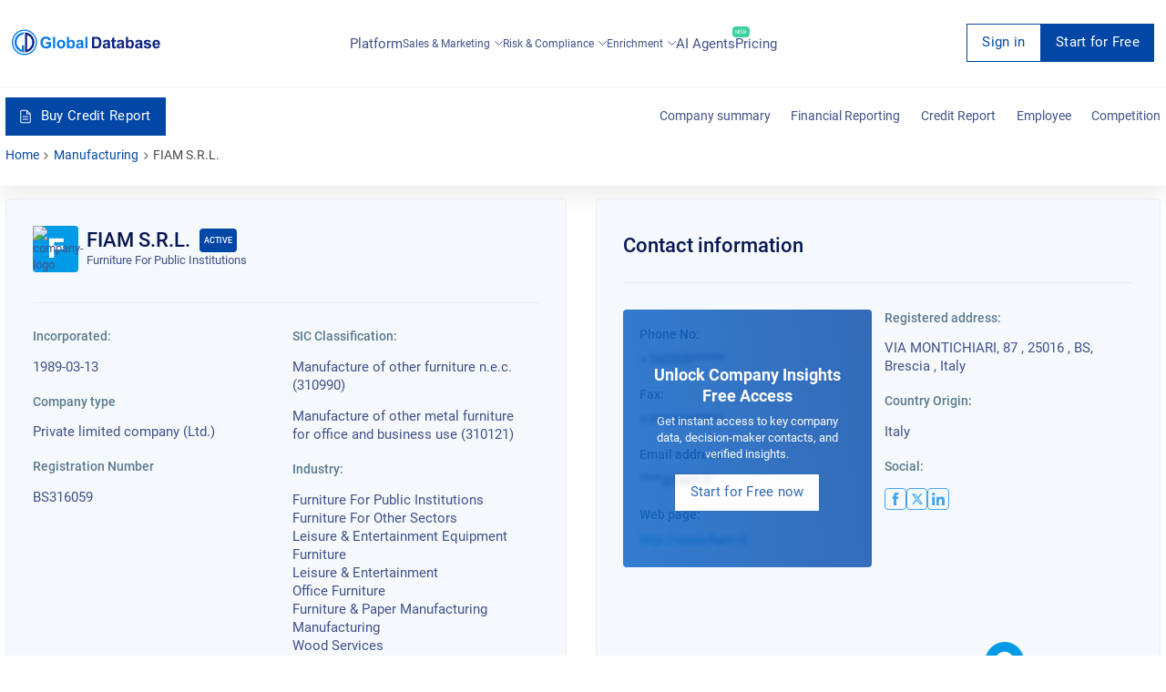

--- FILE ---
content_type: text/html; charset=utf-8
request_url: https://italy.globaldatabase.com/company/fiam-s-r-l-99170707
body_size: 34433
content:


<!DOCTYPE html>
<html lang="en">
  <head><script>(function(w,i,g){w[g]=w[g]||[];if(typeof w[g].push=='function')w[g].push(i)})
(window,'GTM-MGL5686','google_tags_first_party');</script><script>(function(w,d,s,l){w[l]=w[l]||[];(function(){w[l].push(arguments);})('set', 'developer_id.dYzg1YT', true);
		w[l].push({'gtm.start':new Date().getTime(),event:'gtm.js'});var f=d.getElementsByTagName(s)[0],
		j=d.createElement(s);j.async=true;j.src='/dxmq/';
		f.parentNode.insertBefore(j,f);
		})(window,document,'script','dataLayer');</script>
    <meta charset="UTF-8">
    <meta name="viewport" content="width=device-width, initial-scale=1.0">
    <meta http-equiv="X-UA-Compatible" content="ie=edge">
    <link rel="canonical" href="https://italy.globaldatabase.com/company/fiam-s-r-l-99170707"/>

    <title>
        
            FIAM S.R.L. company information Italy - Italy.GlobalDatabase.com
        
    </title>

    <meta name="google-site-verification" content="dGgkLPTkzQfCrbBEvw5gr3yge6SclzA_ky3UTblMdjo">
    <meta name="description" content=" FIAM S.R.L. is a Private limited company (Ltd.) company based at VIA MONTICHIARI, 87, Italy and has 2 employees. The company started trading on 13 March 1989 and their status is listed as Active. FIAM S.R.L.’s registration number is BS316059, and the company’s principal business activity is Manufacture of other furniture n.e.c.. ">
    <meta property="og:description"
          content=" FIAM S.R.L. is a Private limited company (Ltd.) company based at VIA MONTICHIARI, 87, Italy and has 2 employees. The company started trading on 13 March 1989 and their status is listed as Active. FIAM S.R.L.’s registration number is BS316059, and the company’s principal business activity is Manufacture of other furniture n.e.c.. ">
    <link rel="shortcut icon" href="/static/favicon.ico">

    <link rel="stylesheet" href="/static/css/company-profile-styles.css">

    

    
        <script type="application/ld+json">
            [{"@type": "LocalBusiness", "address": {"@type": "PostalAddress", "addressLocality": null, "addressRegion": "BS, Brescia", "postalCode": "92618", "streetAddress": "VIA MONTICHIARI, 87"}, "description": null, "name": "FIAM S.R.L.", "telephone": "+390309******", "openingHours": "Mo,Tu,We,Th,Fr", "image": "https://italy.globaldatabase.com/static/img/company-default-logo.png", "geo": {"@type": "GeoCoordinates", "latitude": "45.400117", "longitude": "10.278735"}}, {"@type": "WebSite", "sameAs": ["https://www.facebook.com/search/top/?init=quick&q=FIAM+S.R.L.", "https://twitter.com/search?q=FIAM+S.R.L."], "name": "FIAM S.R.L.", "url": "http://www.fiam.it"}, {"@type": "BreadcrumbList", "itemListElement": [{"@type": "ListItem", "position": 1, "item": {"@type": "Thing", "@id": "https://italy.globaldatabase.com/", "name": "Home"}}, {"@type": "ListItem", "position": 2, "item": {"@type": "Thing", "@id": "https://italy.globaldatabase.com/company", "name": null}}, {"@type": "ListItem", "position": 3, "item": {"@type": "Thing", "@id": "https://italy.globaldatabase.com/company/fiam-s-r-l-99170707", "name": "FIAM S.R.L."}}]}, {"@type": "FAQPage", "mainEntity": [{"@type": "Question", "name": "Where is FIAM S.R.L.\u2019s registered office located?", "acceptedAnswer": {"@type": "Answer", "text": "The registered office of FIAM S.R.L. is located at: VIA MONTICHIARI, 87, Italy."}}, {"@type": "Question", "name": "How do I speak with someone that works for FIAM S.R.L.?", "acceptedAnswer": {"@type": "Answer", "text": "Call +390309****** to speak with someone from FIAM S.R.L.."}}, {"@type": "Question", "name": "What is the website address for FIAM S.R.L.?", "acceptedAnswer": {"@type": "Answer", "text": "You can view FIAM S.R.L.\u2019s website by visiting: http://www.fiam.it"}}, {"@type": "Question", "name": "How many employees does FIAM S.R.L. currently have?", "acceptedAnswer": {"@type": "Answer", "text": "FIAM S.R.L.'s most recent financial statements show that they employ 2 people."}}, {"@type": "Question", "name": "How much revenue does FIAM S.R.L. earn?", "acceptedAnswer": {"@type": "Answer", "text": "For 2021, the company\u2019s revenue was \u20ac11M, according to financial statements that were submitted on 2021-08-31. This revenue amount reflects an increase of 30.02%."}}, {"@type": "Question", "name": "How can I find the business credit score of FIAM S.R.L.?", "acceptedAnswer": {"@type": "Answer", "text": "You can find the business credit score by ordering a business credit report for FIAM S.R.L.. The business credit report will also give you insight into the company\u2019s ownership, credit limit information, court judgements, group structure and much more."}}, {"@type": "Question", "name": "Can I find out if FIAM S.R.L. pays their invoices on time?", "acceptedAnswer": {"@type": "Answer", "text": "Yes, on FIAM S.R.L.\u2019s business credit report you will see the company\u2019s payment trends."}}]}]
        </script>
    

    

    <script async src="https://www.googletagmanager.com/gtag/js?id=GTM-MGL5686" type="004e83f9d932b04765932088-text/javascript"></script>
    <script type="004e83f9d932b04765932088-text/javascript">
        window.dataLayer = window.dataLayer || [];
        function gtag(){dataLayer.push(arguments);}
        gtag('js', new Date());
        gtag('config', 'GTM-MGL5686');
    </script>
  <script data-cfasync="false" nonce="f4e95fd9-4181-47fb-9907-dca2863acab6">try{(function(w,d){!function(j,k,l,m){if(j.zaraz)console.error("zaraz is loaded twice");else{j[l]=j[l]||{};j[l].executed=[];j.zaraz={deferred:[],listeners:[]};j.zaraz._v="5874";j.zaraz._n="f4e95fd9-4181-47fb-9907-dca2863acab6";j.zaraz.q=[];j.zaraz._f=function(n){return async function(){var o=Array.prototype.slice.call(arguments);j.zaraz.q.push({m:n,a:o})}};for(const p of["track","set","debug"])j.zaraz[p]=j.zaraz._f(p);j.zaraz.init=()=>{var q=k.getElementsByTagName(m)[0],r=k.createElement(m),s=k.getElementsByTagName("title")[0];s&&(j[l].t=k.getElementsByTagName("title")[0].text);j[l].x=Math.random();j[l].w=j.screen.width;j[l].h=j.screen.height;j[l].j=j.innerHeight;j[l].e=j.innerWidth;j[l].l=j.location.href;j[l].r=k.referrer;j[l].k=j.screen.colorDepth;j[l].n=k.characterSet;j[l].o=(new Date).getTimezoneOffset();if(j.dataLayer)for(const t of Object.entries(Object.entries(dataLayer).reduce((u,v)=>({...u[1],...v[1]}),{})))zaraz.set(t[0],t[1],{scope:"page"});j[l].q=[];for(;j.zaraz.q.length;){const w=j.zaraz.q.shift();j[l].q.push(w)}r.defer=!0;for(const x of[localStorage,sessionStorage])Object.keys(x||{}).filter(z=>z.startsWith("_zaraz_")).forEach(y=>{try{j[l]["z_"+y.slice(7)]=JSON.parse(x.getItem(y))}catch{j[l]["z_"+y.slice(7)]=x.getItem(y)}});r.referrerPolicy="origin";r.src="/cdn-cgi/zaraz/s.js?z="+btoa(encodeURIComponent(JSON.stringify(j[l])));q.parentNode.insertBefore(r,q)};["complete","interactive"].includes(k.readyState)?zaraz.init():j.addEventListener("DOMContentLoaded",zaraz.init)}}(w,d,"zarazData","script");window.zaraz._p=async d$=>new Promise(ea=>{if(d$){d$.e&&d$.e.forEach(eb=>{try{const ec=d.querySelector("script[nonce]"),ed=ec?.nonce||ec?.getAttribute("nonce"),ee=d.createElement("script");ed&&(ee.nonce=ed);ee.innerHTML=eb;ee.onload=()=>{d.head.removeChild(ee)};d.head.appendChild(ee)}catch(ef){console.error(`Error executing script: ${eb}\n`,ef)}});Promise.allSettled((d$.f||[]).map(eg=>fetch(eg[0],eg[1])))}ea()});zaraz._p({"e":["(function(w,d){})(window,document)"]});})(window,document)}catch(e){throw fetch("/cdn-cgi/zaraz/t"),e;};</script></head>

  <body>
    <div id="request-demo">
<div class="request">
  <div class="col-lg-offset-2 col-lg-8 col-lg-offset-2 z-index">
    <div class="col-xs-8 request_logo">
      <a href="/" class="logo"></a>
    </div>
    <div class="col-xs-4">
      <div class="request_close">
        <span onclick="if (!window.__cfRLUnblockHandlers) return false; closeRequestDemo()" data-cf-modified-004e83f9d932b04765932088-="">Cancel</span>
        <svg width="20" height="20" viewBox="0 0 20 20" onclick="if (!window.__cfRLUnblockHandlers) return false; closeRequestDemo()" data-cf-modified-004e83f9d932b04765932088-="">
          <path d="M10 0A10 10 0 1 1 0 10 9.991 9.991 0 0 1 10 0m3.59 5L10 8.589 6.41 5 5 6.41 8.59 10 5 13.59 6.41 15 10 11.409 13.59 15 15 13.59 11.41 10 15 6.41z"></path>
        </svg>
      </div>
    </div>
  </div>

  <div class="col-lg-12" id="request-first-step">
    <form id="form-request-demo" url="/request-demo">
      <input type='hidden' name='csrfmiddlewaretoken' value='RgxpHfHPsFP1KwZvrWlEpeTiCosMJ2VHJomXgoFJqaHNgxK12I8WA0JiwoyGsV8h' />
      <div class="basic_form request_form">
        <h2>Request a live demo presentation</h2>
        <p>One of our sales representative will call you soon</p>
        <hr>
        <label class="clearfix">
          Full Name
          <span class="danger">*</span>
          <span data-name="full_name" class="error"></span>
          <input name="full_name" type="text">
        </label>

        <label class="clearfix">
          Work Email
          <span class="danger">*</span>
          <span data-name="email" class="error"></span>
          <span id="ajax-email" class="error" style="display: none;">Enter a valid business email</span>
          <input name="email" id="book-a-email" type="email">
        </label>

        <label class="clearfix">
          Phone Number
          <span class="danger">*</span>
          <span data-name="phone" class="error"></span>
          <input name="phone" type="tel">
        </label>

        <label class="clearfix">
          Company Name
          <span class="danger">*</span>
          <span data-name="company" class="error"></span>
          <input name="company" type="text">
        </label>

        <input id="input-message-type" name="message_type" type="hidden">
        <input id="request-demo-input-action-page" name="action_page" type="hidden">
        <input id="submit-request-demo" type="submit" value="Book Now">

        <p class="request_policy">By submitting this form you are acknowledging that you have read and understood our
          <a href="https://www.globaldatabase.com/privacy-policy" rel="noopener noreferrer">Privacy Policy</a>.</p>
      </div>
    </form>
    <div class="block request_customer">
      <div class="request_customer">
        <h2>We have generated thousand of leads for our happy customers</h2>
        <ul>
          <li>
            <img loading="lazy" src="/static/dist-img/company/1.png" alt="company">
          </li>
          <li>
            <img loading="lazy" src="/static/dist-img/company/2.png" alt="company">
          </li>
          <li>
            <img loading="lazy" src="/static/dist-img/company/3.png" alt="company">
          </li>
          <li>
            <img loading="lazy" src="/static/dist-img/company/4.png" alt="company">
          </li>
          <li>
            <img loading="lazy" src="/static/dist-img/company/7.png" alt="company">
          </li>
          <li>
            <img loading="lazy" src="/static/dist-img/company/8.png" alt="company">
          </li>
          <li>
            <img loading="lazy" src="/static/dist-img/company/9.png" alt="company">
          </li>
          <li>
            <img loading="lazy" src="/static/dist-img/company/10.png" alt="company">
          </li>
        </ul>
      </div>
    </div>
  </div>
</div>
</div>

    

    <div class="container-fluid no-paddings full-width" id="filter">
        <div class="full-width">
            <!-- CONTENT -->
            
<div class="subscribe" id="signup">
  <div class="subscribe_form">
    <svg width="20" height="20" viewBox="0 0 20 20" class="subscribe_close" onclick="if (!window.__cfRLUnblockHandlers) return false; closeSignup(true)" data-cf-modified-004e83f9d932b04765932088-="">
      <path d="M10 0A10 10 0 1 1 0 10 9.991 9.991 0 0 1 10 0m3.59 5L10 8.589 6.41 5 5 6.41 8.59 10 5 13.59 6.41 15 10 11.409 13.59 15 15 13.59 11.41 10 15 6.41z"></path>
    </svg>

    <h2 id="signup-header">Loading ...</h2>
    <p  id="signup-desc" style="display: none;"></p>

    <form id="signup-email-form" class="signup-email" url="https://dashboard-api.globaldatabase.com/api/register/email">
      <div class="basic_form">
        <div class="two-column">
          <div>
            <label class="clearfix">
              <!-- todo change this vars -->
              First name
              <span class="danger">*</span>
              <span data-name="first_name" class="error"></span>
              <input name="first_name" type="text">
            </label>
          </div>
          <div>
            <label class="clearfix">
              <!-- todo change this vars -->
              Last name
              <span class="danger">*</span>
              <span data-name="last_name" class="error"></span>
              <input name="last_name" type="text">
            </label>
          </div>
        </div>

        <label class="clearfix">
          Work Email
          <span class="danger">*</span>
          <span data-name="detail" class="error"></span>
          <span data-name="email" class="error"></span>
          <input name="email" type="text" id="email-field">
        </label>

        <label class="clearfix">
          Phone Number
          <span class="danger">*</span>
          <span data-name="phone" class="error"></span>
          <input name="phone" type="tel" id="phone">
        </label>

        <p class="request_policy">By submitting this form you are acknowledging that you have read and understood our
        <a href="https://www.globaldatabase.com/privacy-policy" rel="noopener noreferrer">Privacy Policy</a>.</p>
        
        <input name="country_code" type="text" value="gb" hidden>
        <input class="signup-type" name="type" type="text" value="companies_xls" hidden>
        <input class="signup-ids" name="ids" type="text" value="[]" hidden>
        <input name="client_country_code" id="client_country_code" value="" type="text" hidden>

        <input type="submit" value="Submit" id="signup-button">
      </div>
    </form>
  </div>
</div>

<div id="signup_block"></div>


<div class="content-anim mob_fix">
  <div id="main">
    <!-- CHANGE-LANGUAGE -->

<!-- /CHANGE-LANGUAGE -->

    <!-- /NAV-MENU -->
    <div class="nav-static">
      

<nav id="navs" class="fix-menu fix-menu-transparent">
  <div class="block nav_bar">
    <a href="/" class='fix-menu-logo' aria-label="menu-logo">
      <div class="nav_logo" id="nav_logo">
        <svg width="658" height="112" viewBox="0 0 658 112" fill="none">
          <path
              d="M151.686 63.5628V55.0915H173.631V75.1609C171.187 77.5488 167.832 79.425 163.568 80.9032C159.645 82.2677 155.779 82.9499 152.141 82.9499C141.168 82.9499 133.606 78.6859 129.513 70.1009C127.523 66.0075 126.556 61.516 126.556 56.6834C126.556 45.5401 130.877 37.7511 139.519 33.3165C142.76 31.6109 146.796 30.8149 151.572 30.8149C163.739 30.8149 170.846 35.7612 173.006 45.6538L162.886 47.5868C161.351 42.2426 157.599 39.5704 151.572 39.5704C146.683 39.5704 142.987 41.1623 140.486 44.403C138.211 47.3026 137.074 51.3392 137.074 56.3423C137.074 61.516 138.155 65.7232 140.315 68.8502C142.817 72.4888 146.512 74.3081 151.515 74.3081C155.779 74.3081 159.759 72.8868 163.455 69.9872V63.6196H151.686V63.5628ZM182.557 82.0971V31.7246H192.223V82.0971H182.557ZM231.907 77.4351C228.325 81.0737 223.833 82.9499 218.375 82.9499C214.964 82.9499 211.78 82.2108 208.881 80.6758C205.754 79.0838 203.423 76.8666 201.888 73.967C200.296 71.0675 199.557 67.5425 199.557 63.3353C199.557 59.981 200.353 56.9109 201.945 53.9545C203.593 50.9412 205.868 48.6102 208.71 47.0751C211.553 45.5401 214.794 44.7441 218.375 44.7441C223.89 44.7441 228.438 46.5066 231.963 50.0884C235.488 53.6133 237.251 58.1616 237.251 63.6765C237.137 69.2481 235.375 73.7964 231.907 77.4351ZM225.084 56.1149C223.492 53.7839 221.218 52.6468 218.262 52.6468C215.305 52.6468 213.031 53.8407 211.439 56.1718C210.018 58.2185 209.336 60.7769 209.336 63.847C209.336 66.974 210.018 69.5324 211.439 71.5791C213.031 73.9101 215.305 75.1041 218.262 75.1041C221.218 75.1041 223.492 73.9101 225.084 71.5791C226.449 69.5324 227.131 66.974 227.131 63.847C227.188 60.7201 226.505 58.1616 225.084 56.1149ZM275.911 76.696C273.126 80.8463 269.26 82.8931 264.2 82.8931C259.594 82.8931 255.785 80.8463 252.772 76.696V82.0403H243.789V31.7246H253.454V49.861C256.411 46.4497 259.992 44.801 264.086 44.801C269.146 44.801 273.069 46.6772 275.798 50.4864C278.242 53.8976 279.436 58.2185 279.436 63.449C279.493 68.7365 278.299 73.171 275.911 76.696ZM261.527 52.1351C258.742 52.1351 256.638 53.3291 255.16 55.6601C254.023 57.5931 253.454 60.0378 253.454 63.0511C253.454 66.8034 254.023 69.6461 255.217 71.4654C256.922 74.0239 259.14 75.3315 261.925 75.3315C264.654 75.3315 266.701 74.0807 268.066 71.5223C269.089 69.5324 269.657 67.0308 269.657 64.0176C269.601 56.1149 266.929 52.1351 261.527 52.1351ZM316.391 70.1009C316.391 74.9904 317.13 78.9701 318.609 82.0971H309.057C308.773 81.4149 308.432 80.4483 308.091 79.2544C307.92 78.629 307.806 78.2879 307.75 78.1742C304.452 81.358 300.7 83.0068 296.436 83.0068C292.968 83.0068 290.125 82.0971 287.908 80.2778C285.52 78.2879 284.326 75.6158 284.326 72.2045C284.326 67.8836 286.202 64.8135 289.954 62.9374C291.774 62.0845 294.332 61.3454 297.63 60.6632C302.178 59.8104 305.305 59.0144 307.01 58.2753V57.3088C307.01 55.2621 306.385 53.8407 305.191 53.0448C304.225 52.4194 302.633 52.1351 300.415 52.1351C297.232 52.1351 295.128 53.6702 294.048 56.7403L285.349 55.1484C286.429 51.2823 288.362 48.5533 291.091 46.9046C293.479 45.4832 296.834 44.801 301.155 44.801C308.546 44.801 313.264 46.6203 315.197 50.2021C316.107 51.8509 316.562 54.7504 316.505 58.8439L316.391 70.1009ZM307.01 64.5861C306.556 64.7567 304.623 65.2115 301.155 66.0075C298.426 66.6329 296.663 67.2014 295.867 67.7699C294.616 68.6227 293.991 69.7598 293.991 71.1812C293.991 72.6594 294.503 73.7964 295.583 74.763C296.606 75.6726 297.914 76.1843 299.335 76.1843C301.098 76.1843 302.746 75.6158 304.281 74.4787C305.475 73.6259 306.215 72.6025 306.612 71.2949C306.84 70.4421 307.01 68.8502 307.01 66.576V64.5861ZM325.602 82.0971V31.7246H335.267V82.0971H325.602Z"
              fill="#077BE7"/>
          <path
              d="M390.074 77.0361C388.312 78.7418 385.924 80.1063 382.911 81.0728C380.693 81.8119 377.68 82.153 373.871 82.153H354.768V31.7236H373.359C377.566 31.7236 380.75 32.0648 382.968 32.6901C388.937 34.3958 393.088 38.6598 395.362 45.4823C396.442 48.7229 397.01 52.7027 397.01 57.4216C397.01 65.9496 394.679 72.4878 390.074 77.0361ZM382.57 43.0944C381.376 41.9005 379.784 41.1045 377.851 40.7065C376.373 40.4223 373.587 40.2517 369.493 40.2517H364.945V73.6249H372.506C375.349 73.6249 377.396 73.4544 378.704 73.1132C382.058 72.2604 384.332 69.9294 385.469 66.1771C386.151 63.9029 386.492 60.8328 386.492 56.9099C386.492 50.1443 385.185 45.5391 382.57 43.0944ZM434.705 70.1C434.705 74.9894 435.444 78.9692 436.922 82.0961H427.37C427.086 81.4139 426.745 80.4474 426.404 79.2534C426.233 78.628 426.12 78.2869 426.063 78.1732C422.765 81.357 419.013 83.0058 414.749 83.0058C411.281 83.0058 408.438 82.0961 406.221 80.2768C403.833 78.2869 402.639 75.6148 402.639 72.2036C402.639 67.8827 404.515 64.8126 408.268 62.9364C410.087 62.0836 412.645 61.3445 415.943 60.6622C420.491 59.8094 423.618 59.0135 425.324 58.2744V57.3079C425.324 55.2611 424.698 53.8398 423.504 53.0438C422.538 52.4184 420.946 52.1342 418.729 52.1342C415.545 52.1342 413.441 53.6692 412.361 56.7393L403.662 55.1474C404.743 51.2814 406.676 48.5524 409.405 46.9036C411.792 45.4823 415.147 44.8 419.468 44.8C426.859 44.8 431.578 46.6193 433.511 50.2011C434.42 51.8499 434.875 54.7494 434.818 58.8429L434.705 70.1ZM425.324 64.5852C424.869 64.7557 422.936 65.2105 419.468 66.0065C416.739 66.6319 414.976 67.2004 414.18 67.769C412.93 68.6218 412.304 69.7589 412.304 71.1802C412.304 72.6584 412.816 73.7955 413.896 74.762C414.919 75.6716 416.227 76.1833 417.648 76.1833C419.411 76.1833 421.06 75.6148 422.595 74.4777C423.789 73.6249 424.528 72.6016 424.926 71.2939C425.153 70.4411 425.324 68.8492 425.324 66.575V64.5852ZM454.092 67.9964V70.7254C454.092 71.1233 454.092 71.6919 454.149 72.4878C454.205 73.2838 454.49 73.9092 455.115 74.364C455.57 74.7051 456.138 74.8757 456.764 74.8757C457.674 74.8757 458.981 74.5914 460.687 73.966L461.483 81.4707C459.265 82.4373 456.707 82.9489 453.864 82.9489C450.169 82.9489 447.61 81.8687 446.132 79.7651C445.507 78.8555 445.052 77.6047 444.768 76.0128C444.54 74.8188 444.483 72.5447 444.483 69.1903V53.2712H440.049V45.596H444.483V38.3187L454.205 32.6901V45.5391H460.8V53.2712H454.205V67.9964H454.092ZM496.505 70.1C496.505 74.9894 497.244 78.9692 498.722 82.0961H489.171C488.886 81.4139 488.545 80.4474 488.204 79.2534C488.033 78.628 487.92 78.2869 487.863 78.1732C484.565 81.357 480.813 83.0058 476.549 83.0058C473.081 83.0058 470.238 82.0961 468.021 80.2768C465.633 78.2869 464.439 75.6148 464.439 72.2036C464.439 67.8827 466.315 64.8126 470.068 62.9364C471.887 62.0836 474.445 61.3445 477.743 60.6622C482.291 59.8094 485.418 59.0135 487.124 58.2744V57.3079C487.124 55.2611 486.498 53.8398 485.304 53.0438C484.338 52.4184 482.746 52.1342 480.529 52.1342C477.345 52.1342 475.241 53.6692 474.161 56.7393L465.462 55.1474C466.543 51.2814 468.476 48.5524 471.205 46.9036C473.593 45.4823 476.947 44.8 481.268 44.8C488.659 44.8 493.378 46.6193 495.311 50.2011C496.22 51.8499 496.675 54.7494 496.618 58.8429L496.505 70.1ZM487.124 64.5852C486.669 64.7557 484.736 65.2105 481.268 66.0065C478.539 66.6319 476.776 67.2004 475.98 67.769C474.73 68.6218 474.104 69.7589 474.104 71.1802C474.104 72.6584 474.616 73.7955 475.696 74.762C476.72 75.6716 478.027 76.1833 479.449 76.1833C481.211 76.1833 482.86 75.6148 484.395 74.4777C485.589 73.6249 486.328 72.6016 486.726 71.2939C486.953 70.4411 487.124 68.8492 487.124 66.575V64.5852ZM537.383 76.695C534.597 80.8453 530.731 82.8921 525.671 82.8921C521.066 82.8921 517.256 80.8453 514.243 76.695V82.0393H505.26V31.7236H514.925V49.86C517.882 46.4488 521.464 44.8 525.557 44.8C530.617 44.8 534.54 46.6762 537.269 50.4854C539.714 53.8966 540.908 58.2175 540.908 63.4481C540.964 68.7355 539.77 73.1701 537.383 76.695ZM522.999 52.1342C520.213 52.1342 518.109 53.3281 516.631 55.6591C515.494 57.5921 514.925 60.0368 514.925 63.0501C514.925 66.8025 515.494 69.6451 516.688 71.4645C518.393 74.0229 520.611 75.3305 523.397 75.3305C526.126 75.3305 528.172 74.0797 529.537 71.5213C530.56 69.5314 531.129 67.0299 531.129 64.0166C531.072 56.1139 528.4 52.1342 522.999 52.1342ZM577.863 70.1C577.863 74.9894 578.602 78.9692 580.08 82.0961H570.528C570.244 81.4139 569.903 80.4474 569.562 79.2534C569.391 78.628 569.278 78.2869 569.221 78.1732C565.923 81.357 562.171 83.0058 557.907 83.0058C554.439 83.0058 551.596 82.0961 549.379 80.2768C546.991 78.2869 545.797 75.6148 545.797 72.2036C545.797 67.8827 547.673 64.8126 551.425 62.9364C553.245 62.0836 555.803 61.3445 559.101 60.6622C563.649 59.8094 566.776 59.0135 568.482 58.2744V57.3079C568.482 55.2611 567.856 53.8398 566.662 53.0438C565.696 52.4184 564.104 52.1342 561.887 52.1342C558.703 52.1342 556.599 53.6692 555.519 56.7393L546.82 55.1474C547.901 51.2814 549.834 48.5524 552.563 46.9036C554.95 45.4823 558.305 44.8 562.626 44.8C570.017 44.8 574.736 46.6193 576.669 50.2011C577.578 51.8499 578.033 54.7494 577.976 58.8429L577.863 70.1ZM568.482 64.5852C568.027 64.7557 566.094 65.2105 562.626 66.0065C559.897 66.6319 558.134 67.2004 557.338 67.769C556.087 68.6218 555.462 69.7589 555.462 71.1802C555.462 72.6584 555.974 73.7955 557.054 74.762C558.077 75.6716 559.385 76.1833 560.863 76.1833C562.626 76.1833 564.274 75.6148 565.81 74.4777C567.003 73.6249 567.743 72.6016 568.14 71.2939C568.368 70.4411 568.538 68.8492 568.538 66.575V64.5852H568.482ZM600.547 51.6793C596.169 51.6793 593.952 52.7027 593.952 54.7494C593.952 55.4317 594.293 56.0002 594.919 56.5119C595.885 57.251 599.012 58.1607 604.186 59.3546C609.246 60.4917 612.771 61.8562 614.761 63.5618C616.751 65.2674 617.717 67.5984 617.717 70.7254C617.717 74.8757 615.898 78.0595 612.259 80.22C609.246 82.0393 605.55 82.9489 601.116 82.9489C591.394 82.9489 585.538 79.1966 583.605 71.6919L593.327 70.2137C594.18 74.0229 596.738 75.9559 601.116 75.9559C605.721 75.9559 608.052 74.6483 608.052 71.9762C608.052 70.498 606.744 69.4746 604.129 68.906C596.283 67.2004 591.337 65.6085 589.29 64.1872C586.391 62.2541 584.912 59.4683 584.912 56.0002C584.912 52.0773 586.561 49.1209 589.916 47.1879C592.588 45.596 596.056 44.8 600.32 44.8C604.584 44.8 607.938 45.4254 610.383 46.6193C613.396 48.0975 615.443 50.7128 616.466 54.4652L607.313 56.1708C606.631 53.1575 604.356 51.6793 600.547 51.6793ZM657.117 66.6319H632.954C633.011 69.1903 633.693 71.2939 635.001 72.9427C636.422 74.762 638.412 75.6717 640.857 75.6717C643.927 75.6717 645.973 73.9092 646.997 70.4411L656.605 72.033C654.047 79.2534 648.759 82.8921 640.743 82.8921C634.375 82.8921 629.656 80.8453 626.643 76.695C624.198 73.3975 623.004 69.1903 623.004 64.0735C623.004 58.5586 624.426 54.0672 627.212 50.5423C630.225 46.6762 634.432 44.8 639.776 44.8C645.973 44.8 650.522 46.9605 653.478 51.2814C656.037 55.0337 657.23 60.1506 657.117 66.6319ZM645.689 54.8063C644.438 53.0438 642.619 52.191 640.288 52.191C637.957 52.191 636.138 53.0438 634.83 54.8063C633.636 56.3982 633.011 58.3881 633.011 60.7759H647.452C647.452 58.3312 646.883 56.3413 645.689 54.8063Z"
              fill="#0C257F"/>
          <path fill-rule="evenodd" clip-rule="evenodd"
                d="M53.8404 11.7684V20.1259C53.8404 20.1259 21.0357 23.3666 21.32 56.9104C21.32 57.9906 21.1494 79.1971 44.8575 89.3171C44.6869 89.3171 44.8575 69.3045 44.8575 69.3045H54.1246V100.176C54.1246 100.176 29.7912 100.347 16.0894 75.2742C14.0995 70.271 6.82226 53.1012 17.6813 33.8277C20.0123 30.4733 28.6541 14.2131 53.8404 11.7684Z"
                fill="#077BE7"/>
          <path
              d="M68.1106 88.2368C72.4883 86.4744 76.7523 83.5748 80.3341 79.8793C86.8723 73.1706 90.3973 64.7562 90.2836 56.1713C90.2267 51.3387 89.317 46.7335 87.6114 42.5264C86.0195 38.5466 83.6885 34.9648 80.789 31.9515C77.264 28.3129 72.9431 25.5271 68.1106 23.8214C68.0537 40.0816 68.1106 74.0802 68.1106 88.2368ZM58.4454 100.006C58.2748 100.006 58.4454 94.6045 58.4454 94.6045C58.4454 94.6045 58.3885 24.788 58.3885 15.8051C58.3885 12.6212 58.3317 12.2233 58.3885 12.2233C81.5281 13.2466 99.5507 31.2693 99.9487 56.0007C100.347 80.2773 78.5148 99.7782 58.4454 100.006Z"
              fill="#0C257F"/>
          <path fill-rule="evenodd" clip-rule="evenodd"
                d="M55.9442 112.002C25.0725 112.002 0 86.9295 0 56.001C0 25.0725 25.0725 0 55.9442 0C86.8158 0 111.888 25.0725 111.888 56.001C111.888 86.9295 86.8158 112.002 55.9442 112.002ZM55.9442 5.45797C28.0858 5.45797 5.45797 28.0858 5.45797 55.9442C5.45797 83.8026 28.0858 106.43 55.9442 106.43C83.8026 106.43 106.43 83.8026 106.43 55.9442C106.43 28.0858 83.8026 5.45797 55.9442 5.45797Z"
                fill="#077BE7"/>
        </svg>
      </div>
    </a>

    <input type="checkbox" id="burger-toggle" hidden>

    <label for="burger-toggle" class="btn-burger">
      <svg width="29" height="21" viewBox="0 0 29 21">
        <path
            d="M1.5 0h26a1.5 1.5 0 1 1 0 3h-26a1.5 1.5 0 1 1 0-3zm0 9h26a1.5 1.5 0 0 1 0 3h-26a1.5 1.5 0 0 1 0-3zm0 9h26a1.5 1.5 0 1 1 0 3h-26a1.5 1.5 0 1 1 0-3z">
        </path>
      </svg>
    </label>

    

<div class="nav_mob_block">
  <div class="with_scroll style-5" id="nav_mob_scroll">
    <label for="burger-toggle" class="btn-burger-close">
      <svg xmlns="http://www.w3.org/2000/svg" width="30" height="30" viewBox="0 0 50 50"><path d="M9.156 6.313 6.312 9.155 22.157 25 6.22 40.969 9.03 43.78 25 27.844 40.938 43.78l2.843-2.843L27.844 25 43.687 9.156l-2.843-2.844L25 22.157Z"/></svg>
    </label>

    <div class="nav_mob_menu">
      <div class="nav-actions">
        <a href="https://platform.globaldatabase.com" class="btn-link button-transparent size-md">
          Sign in
        </a>

        
          <a
              href="https://platform.globaldatabase.com/public/signup/free_tier_it?origin=https%3A//italy.globaldatabase.com/company/fiam-s-r-l-99170707"
              class="btn-link button-primary size-md"
          >
            Start for Free
          </a>
        
      </div>

      <a href="/company">Platform</a>

      <div class="nav_mob_dropdown">
        <span class="link" onclick="if (!window.__cfRLUnblockHandlers) return false; droplist(this)" data-cf-modified-004e83f9d932b04765932088-="">
          Sales & Marketing
          
          <span class="pull-right">
            <svg viewBox="0 0 14 8" width="1em" height="1em">
              <path d="M1 1L7 7L13 1" stroke="#425289" stroke-width="1.5" stroke-linecap="round"
                    stroke-linejoin="round"></path>
            </svg>
          </span>
        </span>

        <aside class="mobile-submenu">
          <ul>
            <li>
              <a href="/product/sales_marketing">Sales & Marketing Platform</a>
            </li>
            <li>
              <a href="/product/lead_generation">Lead Generation</a>
            </li>
            <li>
              <a href="/product/account_marketing">Account Based Marketing</a>
            </li>
          </ul>
        </aside>
      </div>

      <div class="nav_mob_dropdown">
        <span class="link" onclick="if (!window.__cfRLUnblockHandlers) return false; droplist(this)" data-cf-modified-004e83f9d932b04765932088-="">
          Risk & Compliance
          
          <span class="pull-right">
            <svg viewBox="0 0 14 8" width="1em" height="1em">
              <path d="M1 1L7 7L13 1" stroke="#425289" stroke-width="1.5"
                    stroke-linecap="round"
                    stroke-linejoin="round"></path>
            </svg>
          </span>
        </span>

        <aside class="mobile-submenu">
          <ul>
            <li>
              <a href="/product/credit_report">Business Credit Reporting</a>
            </li>
            <li>
              <a href="/product/financial_reporting">Financial Reporting</a>
            </li>
            <li>
              <a href="/product/corporate_bulk_data">Corporate Bulk Data</a>
            </li>
          </ul>
        </aside>
      </div>

      <div class="nav_mob_dropdown">
        <span class="link" onclick="if (!window.__cfRLUnblockHandlers) return false; droplist(this)" data-cf-modified-004e83f9d932b04765932088-="">
          Enrichment
          
          <span class="pull-right">
            <svg viewBox="0 0 14 8" width="1em" height="1em">
              <path d="M1 1L7 7L13 1" stroke="#425289" stroke-width="1.5"
                    stroke-linecap="round"
                    stroke-linejoin="round"></path>
            </svg>
          </span>
        </span>

        <aside class="mobile-submenu">
          <ul>
            <li>
              <a href="/product/data_enrichment">Product Data Enrichment</a>
            </li>
            <li>
              <a href="/product/bespoke_research">Custom Data Research</a>
            </li>
            <li>
              <a href="/product/market_analysis">Big Data</a>
            </li>
          </ul>
        </aside>
      </div>

      
        <a href="https://www.globaldatabase.com/ai-agents" target="_blank">
          <p>
            AI Agents

            <span class="label">New</span>
          </p>
        </a>
      

      

      <a href="/products">Pricing</a>
    </div>
  </div>
</div>

<label for="burger-toggle" class="nav_mob_bg"></label>


    <ul class="nav-menu" id="nav_items">
      <li class="has-anchor">
        <a href="/company">
          Platform
        </a>
      </li>

      <li class="has-submenu">
        <div>
          Sales & Marketing
          <svg viewBox="0 0 14 8" width="1em" height="1em">
            <path d="M1 1L7 7L13 1" stroke="#425289" stroke-width="1.5" stroke-linecap="round"
                  stroke-linejoin="round"></path>
          </svg>
        </div>

        <div class="browse-popup">
          <div class="browse-row zh-products">
            <a href="/product/sales_marketing">
              <span class="title">Sales and marketing platform</span>

              <span class="sub-title">Identify the ideal business partners</span>
              <svg width="18px" height="18px">
                <path fill-rule="evenodd" fill="rgb(122, 131, 139)"
                      d="M17.025,7.573 C16.814,7.399 16.495,7.137 16.459,7.001 C16.418,6.848 16.561,6.464 16.666,6.183 C16.869,5.639 17.098,5.023 16.795,4.499 C16.488,3.967 15.833,3.859 15.256,3.762 C14.981,3.716 14.565,3.647 14.459,3.541 C14.352,3.435 14.283,3.019 14.237,2.744 C14.141,2.166 14.032,1.512 13.501,1.205 C12.977,0.901 12.360,1.131 11.817,1.334 C11.536,1.439 11.151,1.582 10.999,1.541 C10.863,1.505 10.600,1.186 10.427,0.975 C10.051,0.518 9.625,-0.000 9.000,-0.000 C8.375,-0.000 7.949,0.518 7.573,0.975 C7.399,1.186 7.137,1.505 7.001,1.541 C6.848,1.582 6.464,1.439 6.183,1.334 C5.639,1.131 5.023,0.901 4.499,1.205 C3.968,1.512 3.859,2.166 3.763,2.744 C3.717,3.019 3.647,3.435 3.541,3.541 C3.435,3.647 3.019,3.716 2.744,3.762 C2.167,3.859 1.512,3.967 1.205,4.499 C0.902,5.023 1.131,5.639 1.334,6.183 C1.439,6.464 1.582,6.848 1.541,7.001 C1.505,7.137 1.186,7.399 0.975,7.573 C0.518,7.949 -0.000,8.375 -0.000,9.000 C-0.000,9.625 0.518,10.051 0.975,10.427 C1.186,10.600 1.505,10.862 1.541,10.999 C1.582,11.151 1.439,11.536 1.334,11.816 C1.131,12.360 0.902,12.977 1.205,13.501 C1.512,14.032 2.167,14.141 2.744,14.237 C3.019,14.283 3.435,14.352 3.541,14.459 C3.647,14.565 3.717,14.981 3.763,15.256 C3.859,15.833 3.968,16.488 4.499,16.795 C5.023,17.098 5.639,16.868 6.183,16.666 C6.464,16.561 6.848,16.418 7.001,16.459 C7.137,16.495 7.399,16.814 7.573,17.025 C7.949,17.482 8.375,18.000 9.000,18.000 C9.625,18.000 10.051,17.482 10.427,17.025 C10.600,16.814 10.863,16.495 10.999,16.459 C11.152,16.418 11.536,16.561 11.816,16.666 C12.360,16.868 12.977,17.098 13.501,16.795 C14.032,16.488 14.141,15.833 14.237,15.256 C14.283,14.981 14.352,14.565 14.459,14.459 C14.565,14.352 14.981,14.283 15.256,14.237 C15.833,14.141 16.488,14.032 16.795,13.501 C17.098,12.977 16.869,12.360 16.666,11.817 C16.561,11.536 16.418,11.151 16.459,10.999 C16.495,10.862 16.814,10.600 17.025,10.427 C17.482,10.051 18.000,9.625 18.000,9.000 C18.000,8.375 17.482,7.949 17.025,7.573 ZM6.858,5.365 C7.681,5.365 8.351,6.035 8.351,6.858 C8.351,7.681 7.681,8.351 6.858,8.351 C6.035,8.351 5.365,7.681 5.365,6.858 C5.365,6.035 6.035,5.365 6.858,5.365 ZM6.613,12.120 C6.512,12.222 6.379,12.273 6.246,12.273 C6.113,12.273 5.981,12.222 5.879,12.120 C5.676,11.918 5.676,11.589 5.879,11.386 L11.386,5.879 C11.589,5.676 11.918,5.676 12.121,5.879 C12.324,6.082 12.324,6.411 12.121,6.613 L6.613,12.120 ZM11.142,12.634 C10.319,12.634 9.649,11.965 9.649,11.142 C9.649,10.319 10.319,9.649 11.142,9.649 C11.965,9.649 12.634,10.319 12.634,11.142 C12.634,11.965 11.965,12.634 11.142,12.634 Z">
                </path>
              </svg>
            </a>

            <a href="/product/lead_generation">
              <span class="title">Lead Generation</span>
              <span class="sub-title">Generate more qualified leads and get more conversions</span>

              <svg width="17px" height="21px">
                <path fill-rule="evenodd" fill="rgb(255, 255, 255)"
                      d="M16.893,16.766 C16.893,16.766 16.807,17.988 16.720,18.526 C16.720,18.526 13.799,20.531 8.907,20.531 C4.014,20.526 1.093,18.526 1.093,18.526 C1.006,17.988 0.920,16.766 0.920,16.766 C0.861,15.868 0.932,14.046 2.428,13.644 C4.434,13.106 6.064,11.897 6.064,11.897 L7.340,16.141 L7.579,16.940 L7.583,16.928 L7.791,17.607 L8.463,15.599 C6.814,13.172 8.797,13.197 8.907,13.201 C9.017,13.197 10.999,13.172 9.350,15.599 L10.022,17.607 L10.230,16.928 L10.234,16.940 L10.473,16.141 L11.746,11.897 C11.746,11.897 13.375,13.106 15.382,13.644 C16.878,14.046 16.948,15.868 16.893,16.766 ZM12.280,9.010 C12.103,10.190 11.208,11.694 9.806,12.228 C9.221,12.451 8.581,12.447 7.996,12.232 C6.570,11.702 5.702,10.194 5.530,9.010 C5.341,8.994 5.094,8.716 4.823,7.723 C4.458,6.360 4.846,6.157 5.176,6.190 C5.113,6.004 5.066,5.817 5.035,5.631 C4.917,4.993 4.886,4.401 5.027,3.834 C5.196,3.076 5.585,2.467 6.021,1.995 C6.295,1.685 6.610,1.411 6.939,1.192 C7.210,0.993 7.509,0.824 7.835,0.707 C8.090,0.621 8.361,0.558 8.647,0.546 C9.531,0.467 10.202,0.699 10.685,1.002 C11.404,1.420 11.679,1.975 11.679,1.975 C11.679,1.975 13.328,2.095 12.770,5.627 C12.739,5.809 12.692,6.000 12.629,6.186 C12.959,6.153 13.348,6.356 12.982,7.718 C12.715,8.716 12.468,8.994 12.280,9.010 Z">
                </path>
              </svg>
            </a>

            <a href="/product/account_marketing">
              <span class="title">Account Based Marketing</span>
              <span class="sub-title">Enjoy the effectiveness of account-based marketing</span>

              <svg width="14px" height="20px">
                <path fill-rule="evenodd" fill="rgb(130, 140, 149)"
                      d="M12.250,16.445 L1.750,16.445 C0.785,16.445 -0.000,15.656 -0.000,14.687 L-0.000,4.361 C0.344,4.563 0.740,4.687 1.167,4.687 C1.588,4.687 1.989,4.570 2.333,4.375 L2.333,14.101 L11.667,14.101 L11.667,4.367 C12.014,4.572 12.414,4.687 12.833,4.687 C13.260,4.687 13.655,4.563 14.000,4.361 L14.000,14.687 C14.000,15.656 13.215,16.445 12.250,16.445 ZM7.583,4.687 C8.446,4.687 9.235,4.212 9.605,3.515 L10.500,3.515 L10.500,12.930 L3.500,12.930 L3.500,3.515 L5.573,3.515 C5.991,4.237 6.749,4.687 7.583,4.687 ZM5.573,11.759 L9.074,9.415 L8.426,8.440 L4.926,10.783 L5.573,11.759 ZM5.573,9.138 L9.074,6.794 L8.426,5.819 L4.926,8.163 L5.573,9.138 ZM12.833,3.515 C12.401,3.515 12.007,3.277 11.803,2.895 C11.622,2.555 11.242,2.344 10.811,2.344 L9.605,2.344 C9.174,2.344 8.794,2.555 8.613,2.894 C8.409,3.277 8.015,3.515 7.583,3.515 C7.151,3.515 6.757,3.277 6.553,2.895 C6.372,2.555 5.992,2.344 5.561,2.344 L3.182,2.344 C2.759,2.344 2.374,2.557 2.200,2.887 C1.997,3.275 1.601,3.515 1.167,3.515 C0.523,3.515 -0.000,2.990 -0.000,2.344 L-0.000,1.172 C-0.000,0.526 0.523,-0.000 1.167,-0.000 L12.833,-0.000 C13.476,-0.000 14.000,0.526 14.000,1.172 L14.000,2.344 C14.000,2.990 13.476,3.515 12.833,3.515 ZM5.250,17.617 L8.750,17.617 L8.750,18.828 L12.833,18.828 L12.833,20.000 L1.167,20.000 L1.167,18.828 L5.250,18.828 L5.250,17.617 Z">
                </path>
              </svg>
            </a>
          </div>
        </div>
      </li>

      <li class="has-submenu">
        <div>
          Risk & Compliance
          <svg viewBox="0 0 14 8" width="1em" height="1em">
            <path d="M1 1L7 7L13 1" stroke="#425289" stroke-width="1.5" stroke-linecap="round"
                  stroke-linejoin="round"></path>
          </svg>
        </div>

        <div class="browse-popup">
          <div class="browse-row zh-products">
            <a href="/product/credit_report">
              <span class="title">Business Credit Reporting</span>
              <span class="sub-title">Credit Check and monitor any company</span>

              <svg width="20px" height="20px">
                <path fill-rule="evenodd" fill="rgb(255, 255, 255)"
                      d="M19.756,15.306 L15.985,15.306 C15.851,15.306 15.741,15.197 15.741,15.062 L15.741,4.740 C15.741,4.336 16.069,4.008 16.473,4.008 L19.268,4.008 C19.672,4.008 20.000,4.336 20.000,4.740 L20.000,15.062 C20.000,15.197 19.891,15.306 19.756,15.306 ZM14.166,15.306 L10.395,15.306 C10.261,15.306 10.152,15.197 10.152,15.062 L10.152,7.095 C10.152,6.691 10.479,6.363 10.883,6.363 L13.678,6.363 C14.082,6.363 14.410,6.691 14.410,7.095 L14.410,15.062 C14.410,15.197 14.300,15.306 14.166,15.306 ZM8.576,15.306 L4.805,15.306 C4.671,15.306 4.561,15.197 4.561,15.062 L4.561,9.450 C4.561,9.046 4.889,8.718 5.293,8.718 L8.088,8.718 C8.492,8.718 8.820,9.046 8.820,9.450 L8.820,15.062 C8.820,15.197 8.711,15.306 8.576,15.306 ZM20.000,17.501 C20.000,17.905 19.672,18.233 19.268,18.233 L3.230,18.233 L3.230,19.267 C3.230,19.671 2.902,19.999 2.498,19.999 C2.094,19.999 1.766,19.671 1.766,19.267 L1.766,18.233 L0.732,18.233 C0.327,18.233 -0.000,17.905 -0.000,17.501 C-0.000,17.097 0.327,16.769 0.732,16.769 L1.766,16.769 L1.766,0.731 C1.766,0.327 2.094,-0.001 2.498,-0.001 C2.902,-0.001 3.230,0.327 3.230,0.731 L3.230,16.769 L19.268,16.769 C19.672,16.769 20.000,17.097 20.000,17.501 Z">
                </path>
              </svg>
            </a>

            <a href="/product/financial_reporting">
              <span class="title">Financial Reporting</span>
              <span class="sub-title">Make data-driven business decisions</span>

              <svg width="20px" height="17px">
                <path fill-rule="evenodd" fill="rgb(255, 255, 255)"
                      d="M18.018,16.688 L18.018,5.687 L19.999,5.687 L19.999,16.688 L18.018,16.688 ZM18.592,3.571 C18.405,3.571 18.227,3.531 18.063,3.463 L16.612,5.519 C16.735,5.732 16.810,5.977 16.810,6.242 C16.810,7.036 16.179,7.683 15.402,7.683 C14.626,7.683 13.995,7.036 13.995,6.242 C13.995,6.019 14.049,5.811 14.138,5.622 L12.507,3.620 C12.298,3.747 12.057,3.825 11.796,3.825 C11.534,3.825 11.292,3.747 11.082,3.619 L9.415,5.660 C9.527,5.867 9.597,6.101 9.597,6.354 C9.597,7.149 8.966,7.794 8.190,7.794 C7.414,7.794 6.782,7.149 6.782,6.354 C6.782,6.101 6.852,5.867 6.964,5.660 L5.296,3.620 C5.086,3.747 4.844,3.825 4.583,3.825 C4.356,3.825 4.143,3.764 3.953,3.665 L2.581,5.589 C2.719,5.811 2.801,6.073 2.801,6.354 C2.801,7.149 2.170,7.794 1.394,7.794 C0.618,7.794 -0.014,7.149 -0.014,6.354 C-0.014,5.560 0.618,4.914 1.394,4.914 C1.590,4.914 1.777,4.956 1.947,5.030 L3.349,3.063 C3.242,2.860 3.176,2.631 3.176,2.384 C3.176,1.591 3.807,0.945 4.583,0.945 C5.359,0.945 5.991,1.591 5.991,2.384 C5.991,2.598 5.942,2.799 5.861,2.981 L7.567,5.069 C7.756,4.973 7.965,4.914 8.190,4.914 C8.414,4.914 8.623,4.973 8.812,5.069 L10.518,2.979 C10.437,2.797 10.389,2.597 10.389,2.384 C10.389,1.591 11.020,0.945 11.796,0.945 C12.572,0.945 13.203,1.591 13.203,2.384 C13.203,2.598 13.155,2.799 13.073,2.981 L14.713,4.995 C14.918,4.876 15.151,4.802 15.402,4.802 C15.614,4.802 15.812,4.854 15.992,4.939 L17.418,2.921 C17.271,2.694 17.185,2.422 17.185,2.130 C17.185,1.336 17.816,0.691 18.592,0.691 C19.368,0.691 19.999,1.336 19.999,2.130 C19.999,2.925 19.368,3.571 18.592,3.571 ZM1.394,5.767 C1.078,5.767 0.820,6.031 0.820,6.354 C0.820,6.678 1.078,6.941 1.394,6.941 C1.710,6.941 1.967,6.678 1.967,6.354 C1.967,6.031 1.710,5.767 1.394,5.767 ZM4.583,1.798 C4.267,1.798 4.010,2.061 4.010,2.384 C4.010,2.708 4.267,2.972 4.583,2.972 C4.900,2.972 5.157,2.708 5.157,2.384 C5.157,2.061 4.900,1.798 4.583,1.798 ZM8.190,5.767 C7.874,5.767 7.616,6.031 7.616,6.354 C7.616,6.678 7.874,6.941 8.190,6.941 C8.506,6.941 8.763,6.678 8.763,6.354 C8.763,6.031 8.506,5.767 8.190,5.767 ZM11.796,1.798 C11.480,1.798 11.222,2.061 11.222,2.384 C11.222,2.708 11.480,2.972 11.796,2.972 C12.112,2.972 12.369,2.708 12.369,2.384 C12.369,2.061 12.112,1.798 11.796,1.798 ZM15.402,5.656 C15.086,5.656 14.829,5.919 14.829,6.242 C14.829,6.566 15.086,6.829 15.402,6.829 C15.719,6.829 15.976,6.566 15.976,6.242 C15.976,5.919 15.719,5.656 15.402,5.656 ZM18.592,1.544 C18.276,1.544 18.018,1.807 18.018,2.130 C18.018,2.454 18.276,2.718 18.592,2.718 C18.908,2.718 19.165,2.454 19.165,2.130 C19.165,1.807 18.908,1.544 18.592,1.544 ZM1.967,16.688 L-0.013,16.688 L-0.013,12.057 L1.967,12.057 L1.967,16.688 ZM5.574,16.688 L3.593,16.688 L3.593,8.144 L5.574,8.144 L5.574,16.688 ZM9.180,16.688 L7.199,16.688 L7.199,10.492 L9.180,10.492 L9.180,16.688 ZM12.787,16.688 L10.806,16.688 L10.806,6.804 L12.787,6.804 L12.787,16.688 ZM16.393,16.688 L14.412,16.688 L14.412,9.273 L16.393,9.273 L16.393,16.688 Z">
                </path>
              </svg>
            </a>

            <a href="/product/corporate_bulk_data">
              <span class="title">Corporate Bulk Data</span>
              <span class="sub-title">Know the market to stay competitive</span>

              <svg width="13px" height="18px">
                <path fill-rule="evenodd" fill="rgb(122, 131, 139)"
                      d="M11.917,18.000 L1.083,18.000 C0.476,18.000 -0.000,17.506 -0.000,16.875 L-0.000,3.375 C-0.000,2.755 0.486,2.250 1.083,2.250 L2.167,2.250 L2.167,3.937 C2.167,4.868 2.896,5.625 3.792,5.625 L9.208,5.625 C10.104,5.625 10.833,4.868 10.833,3.937 L10.833,2.250 L11.917,2.250 C12.524,2.250 13.000,2.744 13.000,3.375 L13.000,16.875 C13.000,17.506 12.524,18.000 11.917,18.000 ZM6.341,6.915 C6.129,6.696 5.786,6.696 5.575,6.915 L3.792,8.767 L3.091,8.040 C2.879,7.821 2.536,7.821 2.325,8.040 C2.113,8.260 2.113,8.616 2.325,8.835 L3.408,9.961 C3.514,10.070 3.653,10.125 3.792,10.125 C3.930,10.125 4.069,10.070 4.175,9.961 L6.342,7.710 C6.553,7.490 6.552,7.135 6.341,6.915 ZM6.341,11.415 C6.129,11.196 5.786,11.196 5.575,11.415 L3.792,13.267 L3.091,12.540 C2.879,12.321 2.536,12.321 2.325,12.540 C2.113,12.760 2.113,13.116 2.325,13.336 L3.408,14.461 C3.514,14.570 3.653,14.625 3.792,14.625 C3.930,14.625 4.069,14.570 4.175,14.461 L6.342,12.211 C6.553,11.990 6.552,11.635 6.341,11.415 ZM10.292,7.875 L8.125,7.875 C7.826,7.875 7.583,8.127 7.583,8.437 C7.583,8.748 7.826,9.000 8.125,9.000 L10.292,9.000 C10.591,9.000 10.833,8.748 10.833,8.437 C10.833,8.127 10.591,7.875 10.292,7.875 ZM10.292,12.375 L8.125,12.375 C7.826,12.375 7.583,12.627 7.583,12.937 C7.583,13.248 7.826,13.500 8.125,13.500 L10.292,13.500 C10.591,13.500 10.833,13.248 10.833,12.937 C10.833,12.627 10.591,12.375 10.292,12.375 ZM9.208,4.500 L3.792,4.500 C3.493,4.500 3.250,4.248 3.250,3.937 L3.250,1.687 C3.250,1.377 3.493,1.125 3.792,1.125 L4.967,1.125 C5.191,0.470 5.794,-0.000 6.500,-0.000 C7.206,-0.000 7.809,0.470 8.032,1.125 L9.208,1.125 C9.507,1.125 9.750,1.377 9.750,1.687 L9.750,3.937 C9.750,4.248 9.507,4.500 9.208,4.500 Z">
                </path>
              </svg>
            </a>
          </div>
        </div>
      </li>

      <li class="has-submenu">
        <div>
          Enrichment
          <svg viewBox="0 0 14 8" width="1em" height="1em">
            <path d="M1 1L7 7L13 1" stroke="#425289" stroke-width="1.5" stroke-linecap="round"
                  stroke-linejoin="round"></path>
          </svg>
        </div>

        <div class="browse-popup">
          <div class="browse-row zh-products">
            <a href="/product/data_enrichment">
              <span class="title">Product Data Enrichment</span>
              <span class="sub-title">Enhance your client database</span>

              <svg width="19px" height="20px">
                <path fill-rule="evenodd" fill="rgb(130, 140, 149)"
                      d="M18.141,19.637 C18.049,19.857 17.841,20.000 17.610,20.000 L0.765,20.000 C0.534,20.000 0.325,19.857 0.234,19.637 C0.143,19.416 0.186,19.160 0.345,18.986 L8.767,9.719 C8.876,9.599 9.028,9.531 9.187,9.531 C9.347,9.531 9.498,9.599 9.608,9.719 L18.030,18.986 C18.189,19.160 18.232,19.416 18.141,19.637 ZM4.929,16.952 C4.626,16.952 4.336,17.228 4.350,17.552 C4.364,17.878 4.604,18.154 4.929,18.154 C5.231,18.154 5.521,17.877 5.507,17.552 C5.493,17.227 5.253,16.952 4.929,16.952 ZM11.346,14.888 C11.043,14.888 10.754,15.164 10.768,15.489 C10.782,15.815 11.022,16.090 11.346,16.090 C11.648,16.090 11.938,15.814 11.924,15.489 C11.910,15.163 11.670,14.888 11.346,14.888 ZM13.350,16.891 C13.048,16.891 12.758,17.168 12.772,17.493 C12.786,17.818 13.026,18.094 13.350,18.094 C13.652,18.094 13.942,17.817 13.928,17.493 C13.914,17.167 13.674,16.891 13.350,16.891 ZM16.733,5.079 C15.079,5.439 13.786,6.784 13.439,8.503 C13.383,8.782 13.147,8.981 12.873,8.981 C12.600,8.981 12.363,8.782 12.307,8.503 C11.960,6.784 10.667,5.439 9.013,5.079 C8.745,5.020 8.553,4.775 8.553,4.490 C8.553,4.206 8.745,3.961 9.013,3.902 C10.667,3.542 11.960,2.198 12.307,0.477 C12.364,0.199 12.600,-0.000 12.873,-0.000 C13.147,-0.000 13.383,0.199 13.439,0.477 C13.786,2.198 15.079,3.542 16.733,3.902 C17.001,3.961 17.193,4.206 17.193,4.490 C17.193,4.775 17.001,5.021 16.733,5.079 ZM6.458,7.118 C5.325,7.365 4.439,8.286 4.202,9.464 C4.145,9.742 3.909,9.942 3.636,9.942 C3.362,9.942 3.126,9.742 3.070,9.464 C2.832,8.286 1.946,7.365 0.813,7.118 C0.545,7.060 0.354,6.814 0.354,6.529 C0.354,6.245 0.545,5.999 0.813,5.941 C1.946,5.694 2.832,4.773 3.070,3.595 C3.126,3.317 3.362,3.117 3.636,3.117 C3.909,3.117 4.145,3.317 4.202,3.595 C4.439,4.773 5.325,5.694 6.458,5.941 C6.726,6.000 6.918,6.245 6.918,6.530 C6.918,6.814 6.726,7.060 6.458,7.118 Z">
                </path>
              </svg>
            </a>

            <a href="/product/bespoke_research">
              <span class="title">Custom Data Research</span>
              <span class="sub-title">Feel the power of having the information you need</span>

              <svg width="20px" height="20px">
                <path fill-rule="evenodd" fill="rgb(130, 140, 149)"
                      d="M4.401,20.000 L4.401,18.828 L5.595,18.828 L5.595,16.342 C5.595,15.730 6.100,15.234 6.723,15.234 L8.048,15.234 C8.671,15.234 9.176,15.730 9.176,16.342 L9.176,18.828 L10.370,18.828 L10.370,13.998 C10.370,13.386 10.875,12.891 11.498,12.891 L12.823,12.891 C13.446,12.891 13.951,13.386 13.951,13.998 L13.951,18.828 L15.145,18.828 L15.145,8.138 C15.145,7.527 15.650,7.031 16.273,7.031 L17.638,7.031 C18.261,7.031 18.766,7.527 18.766,8.138 L18.766,18.828 L20.000,18.828 L20.000,20.000 L4.401,20.000 ZM9.074,10.547 C6.111,10.547 3.702,8.181 3.702,5.273 C3.702,2.365 6.111,-0.000 9.074,-0.000 C12.036,-0.000 14.446,2.365 14.446,5.273 C14.446,8.181 12.036,10.547 9.074,10.547 ZM5.876,10.898 L2.796,13.921 C2.444,14.267 1.872,14.267 1.520,13.921 L0.264,12.688 C-0.088,12.342 -0.088,11.782 0.264,11.436 L3.344,8.412 C3.938,9.452 4.816,10.315 5.876,10.898 Z">
                </path>
              </svg>
            </a>

            <a href="/api">
              <span class="title">API</span>
              <span class="sub-title">Freedom to build your own App</span>

              <svg width="20px" height="20px">
                <path fill-rule="evenodd" fill="rgb(130, 140, 149)"
                      d="M19.764,12.169 L15.797,11.030 C16.123,9.196 15.580,7.235 14.166,5.820 C13.170,4.823 11.902,4.259 10.599,4.127 L10.599,-0.000 C13.045,0.143 15.324,1.165 17.071,2.913 C18.960,4.803 20.000,7.317 20.000,9.991 C20.000,10.733 19.919,11.462 19.764,12.169 ZM13.088,13.082 C12.257,13.914 11.172,14.339 10.080,14.359 C10.052,14.361 10.025,14.362 10.000,14.362 C9.975,14.362 9.948,14.361 9.920,14.359 C8.828,14.339 7.743,13.914 6.911,13.082 C5.208,11.378 5.208,8.604 6.911,6.899 C7.743,6.067 8.828,5.642 9.920,5.622 C9.948,5.620 9.975,5.619 10.000,5.619 C10.025,5.619 10.052,5.620 10.080,5.622 C11.172,5.642 12.257,6.067 13.088,6.899 C14.791,8.604 14.791,11.378 13.088,13.082 ZM12.241,12.234 C12.706,11.768 12.996,11.193 13.111,10.590 L12.020,10.590 C11.975,11.372 11.843,12.104 11.636,12.707 C11.851,12.577 12.055,12.420 12.241,12.234 ZM7.759,12.234 C7.945,12.420 8.148,12.577 8.364,12.707 C8.157,12.104 8.025,11.372 7.980,10.590 L6.889,10.590 C7.004,11.193 7.294,11.768 7.759,12.234 ZM7.759,7.748 C7.294,8.213 7.004,8.788 6.889,9.391 L7.980,9.391 C8.025,8.609 8.157,7.878 8.364,7.274 C8.148,7.404 7.945,7.562 7.759,7.748 ZM10.497,7.649 C10.285,7.037 10.062,6.846 10.000,6.820 C9.938,6.846 9.715,7.037 9.502,7.649 C9.333,8.136 9.223,8.740 9.181,9.391 L10.819,9.391 C10.777,8.740 10.666,8.136 10.497,7.649 ZM9.181,10.590 C9.223,11.241 9.333,11.845 9.502,12.332 C9.715,12.945 9.938,13.135 10.000,13.161 C10.062,13.135 10.285,12.945 10.497,12.332 C10.666,11.845 10.777,11.241 10.819,10.590 L9.181,10.590 ZM11.636,7.274 C11.843,7.878 11.975,8.609 12.020,9.391 L13.111,9.391 C12.996,8.788 12.706,8.213 12.241,7.748 C12.055,7.562 11.851,7.404 11.636,7.274 ZM5.834,14.161 C7.583,15.912 10.169,16.329 12.317,15.413 L14.318,19.024 C12.987,19.662 11.519,20.000 10.000,20.000 C7.329,20.000 4.817,18.959 2.929,17.068 C1.040,15.178 -0.000,12.664 -0.000,9.991 C-0.000,7.317 1.040,4.803 2.929,2.913 C4.675,1.165 6.955,0.143 9.401,-0.000 L9.401,4.127 C8.097,4.259 6.830,4.823 5.834,5.820 C3.536,8.120 3.536,11.862 5.834,14.161 ZM14.166,14.161 C14.748,13.579 15.182,12.904 15.469,12.184 L19.435,13.322 C18.945,14.716 18.146,15.993 17.071,17.068 L17.071,17.068 C16.547,17.593 15.975,18.052 15.365,18.441 L13.366,14.832 C13.648,14.636 13.915,14.412 14.166,14.161 Z">
                </path>
              </svg>
            </a>
          </div>
        </div>
      </li>

      
        <li class="has-anchor">
          <a href="https://www.globaldatabase.com/ai-agents" target="_blank">
            AI Agents

            <span class="label">New</span>
          </a>
        </li>
      

      <li class="has-anchor">
        <a href="/products">
          Pricing
        </a>
      </li>

      
    </ul>

    <div class="nav-actions">
      <a href="https://platform.globaldatabase.com" class="btn-link button-transparent size-md">
        Sign in
      </a>

      
        <a
            href="https://platform.globaldatabase.com/public/signup/free_tier_it?origin=https%3A//italy.globaldatabase.com/company/fiam-s-r-l-99170707"
            class="btn-link button-primary size-md"
        >
          Start for Free
        </a>
      
    </div>
  </div>
</nav>

    </div>
    <!-- /NAV -->

    <div class="company_header">

      <!-- SUBMENU  -->
      <div>
        <div id="company-nav">
          <div class="company_links block relative" id="menu-center">

            <div class="buy-credit-report-block">
              <button class="button button-primary size-md price-report" data-test="buy-report" onclick="if (!window.__cfRLUnblockHandlers) return false; 
                    onClickBuyReport({
                      company: 'BS316059',
                      name: 'FIAM S.R.L.',
                      country: 'IT',
                      companyOrigin: 'fiam-s-r-l-99170707',
                    }, event)
                " data-cf-modified-004e83f9d932b04765932088-="">
                <svg width="12" height="16" viewBox="0 0 12 16" fill="none" xmlns="http://www.w3.org/2000/svg">
                  <path
                      d="M11.25 5L11.75 5C11.75 4.86739 11.6973 4.74022 11.6036 4.64645L11.25 5ZM7.5 1.25L7.85355 0.896446C7.75979 0.802678 7.63261 0.75 7.5 0.75L7.5 1.25ZM7.5 5L7 5L7 5.5L7.5 5.5L7.5 5ZM1.75 15.25L10.25 15.25L10.25 14.25L1.75 14.25L1.75 15.25ZM0.250001 2.25L0.25 13.75L1.25 13.75L1.25 2.25L0.250001 2.25ZM11.75 13.75L11.75 5L10.75 5L10.75 13.75L11.75 13.75ZM7.5 0.75L1.75 0.75L1.75 1.75L7.5 1.75L7.5 0.75ZM11.6036 4.64645L7.85355 0.896446L7.14645 1.60355L10.8964 5.35355L11.6036 4.64645ZM7 1.25L7 5L8 5L8 1.25L7 1.25ZM7.5 5.5L11.25 5.5L11.25 4.5L7.5 4.5L7.5 5.5ZM3 8.5L9 8.5L9 7.5L3 7.5L3 8.5ZM3 11.5L9 11.5L9 10.5L3 10.5L3 11.5ZM10.25 15.25C11.0784 15.25 11.75 14.5784 11.75 13.75L10.75 13.75C10.75 14.0261 10.5261 14.25 10.25 14.25L10.25 15.25ZM1.75 14.25C1.47386 14.25 1.25 14.0261 1.25 13.75L0.25 13.75C0.25 14.5784 0.921573 15.25 1.75 15.25L1.75 14.25ZM1.25 2.25C1.25 1.97386 1.47386 1.75 1.75 1.75L1.75 0.75C0.921574 0.75 0.250001 1.42157 0.250001 2.25L1.25 2.25Z"
                      fill="#838F9B"/>
                </svg>
                Buy Credit Report
              </button>
            </div>

            <div class="company-menu-block">
              <a href="#overview">Company summary</a>

              
                <a href="#div_financials">Financial Reporting</a>
              

              <a href="#credit_risk">Credit Report</a>

              
                <a href="#div_employees">Employee</a>
              


              

              

              

              
                <a href="#competitors">Competition</a>
              

            </div>
          </div>

          
            <div class="breadcrumb block" itemscope itemtype="https://schema.org/BreadcrumbList">
              <ul>
                <li itemprop="itemListElement" itemscope itemtype="https://schema.org/ListItem">
                  <a href="/" itemprop="item">
                    <span itemprop="name">Home </span>
                  </a>
                  <meta itemprop="position" content="1">
                </li>

                
                  <li itemprop="itemListElement" itemscope itemtype="https://schema.org/ListItem">
                    <a href="/industry/manufacturing-activities" itemprop="item">
                      <span itemprop="name">Manufacturing</span>
                    </a>
                    <meta itemprop="position" content="1">
                  </li>
                

                <li itemprop="itemListElement" itemscope itemtype="https://schema.org/ListItem">
                  <a href="" itemprop="item">
                    <span itemprop="name">FIAM S.R.L.</span>
                  </a>
                  <meta itemprop="position" content="2">
                </li>
              </ul>
            </div>
          
        </div>
      </div>

      <div class="block relative">
      </div>
    </div>

    <div class="block company_block">
      

      <div id="overview">
        

        <!-- SOME COMPANY INFO -->
        <div class="company_inf_block">
          <div class="row-left">
            <div class="company_vidget company_information">

              <table class="company_logotype">
                <tbody>
                <tr class="table_comp table_logotype">
                  <td class="company-left">
                    <div class="company_logo">
                        <span id="company-logo" style="background: #019ae6">
                            F
                        </span>

                        
                            <img
                                src="https://account.globaldatabase.com/logo/www.fiam.it/"
                                class="company-logo-img"
                                alt="company-logo"
                            >
                        
                    </div>
                  </td>

                  <td class="company-top">
                    <input type="hidden" id="company-id" value="2768944">
                    <h1 style="">
                        FIAM S.R.L.

                        
                            <span
                                class="label  label-info "
                            >
                                Active
                            </span>
                        
                    </h1>

                    <p>
                        
                            Furniture For Public Institutions
                        
                    </p>
                  </td>
                </tr>
                </tbody>
              </table>

              <hr class="overview-hr-line">

              <div class="company-info-block-left">
                <div class="col-row">

                  
                    <aside class="company_label">
                      <label>Incorporated:</label>
                      <p>1989-03-13</p>
                    </aside>
                  

                  <aside class="company_label">
                    <label>Company type</label>
                    <p>Private limited company (Ltd.)</p>
                  </aside>

                  

                  <aside class="company_label">
                    <label>Registration Number</label>
                    <p>BS316059</p>
                  </aside>
                </div>
                <div class="col-row">
                  
                    <aside class="company_label">
                      <label>SIC Classification:</label>
                      
                        <p>
                          
                           Manufacture of other furniture n.e.c. (310990) 
                        </p>
                      
                        <p>
                          
                           Manufacture of other metal furniture for office and business use (310121) 
                        </p>
                      
                    </aside>
                  
                  <aside class="company_label">
                    <label>Industry:</label>
                    <p>
                      
                        
                        
                          
                            
                              Furniture For Public Institutions
                              <br>
                            
                          
                        
                          
                            
                              Furniture For Other Sectors
                              <br>
                            
                          
                        
                          
                            
                              Leisure &amp; Entertainment Equipment
                              <br>
                            
                          
                        
                          
                            
                              Furniture
                              <br>
                            
                          
                        
                          
                            
                              Leisure &amp; Entertainment
                              <br>
                            
                          
                        
                          
                            
                              Office Furniture
                              <br>
                            
                          
                        
                          
                            
                              Furniture &amp; Paper Manufacturing
                              <br>
                            
                          
                        
                          
                            
                              Manufacturing
                              <br>
                            
                          
                        
                          
                            
                              Wood Services
                              <br>
                            
                          
                        
                          
                            
                              Paper, Wood &amp; Furniture
                              <br>
                            
                          
                        
                      
                    </p>
                  </aside>

                  

                </div>
                <div class="col-row">
                  <aside class="company_label">
                    <label class="description-header">Description:</label>
                    <p class="description">
                      FIAM S.R.L. is a Private limited company (Ltd.) company based at VIA MONTICHIARI, 87, Italy and has 2 employees. The company started trading on 13 March 1989 and their status is listed as Active. FIAM S.R.L.’s registration number is BS316059, and the company’s principal business activity is Manufacture of other furniture n.e.c..</p>
                  </aside>
                </div>
              </div>
            </div>
          </div>
          <div class="row-right">
            <div class="company_vidget company_right company_information">
              <div class="contact-header">
                <h2>Contact information </h2>
              </div>

              <hr class="contact-horizontal-line">

              <!-- LEFT -->
              <div class="company-info-block-right">
                <div class="col-row">
                  <div class="contact-popup">
                    <div class="contact-popup-text">
                      
                        <h2>Unlock Company Insights Free Access</h2>
                        <p>Get instant access to key company data, decision-maker contacts, and verified insights.</p>

                        <a
                            href="https://platform.globaldatabase.com/public/signup/free_tier_it?origin=https%3A//italy.globaldatabase.com/company/fiam-s-r-l-99170707"
                            class="btn-link button-transparent size-md"
                        >
                          Start for Free now
                        </a>
                      
                    </div>

                  </div>

                  <aside class="company_label">
                    <label>
                      Phone No:
                    </label>

                    <span class='phone-number' onmousedown="if (!window.__cfRLUnblockHandlers) return false; return false;" data-cf-modified-004e83f9d932b04765932088-="">+390309******</span>

                  </aside>
                  <aside class="company_label">
                    <label>
                      Fax:
                    </label>

                    <span class='fax' onmousedown="if (!window.__cfRLUnblockHandlers) return false; return false;" data-cf-modified-004e83f9d932b04765932088-="">+390309******</span>
                  </aside>
                  <aside class="company_label">
                    <label>
                      Email address:
                    </label>

                    <span class="wrap company-email" onmousedown="if (!window.__cfRLUnblockHandlers) return false; return false;" data-cf-modified-004e83f9d932b04765932088-="">
                                        ****@fiam.it
                                    </span>

                  </aside>
                  <aside class="company_label">
                    <label>
                      Web page:
                    </label>

                    <span class="url_address company-website" onmousedown="if (!window.__cfRLUnblockHandlers) return false; return false;" data-cf-modified-004e83f9d932b04765932088-="">http://www.fiam.it</span>
                  </aside>
                </div>
                <!-- RIGHT -->
                <div class="col-row">
                  <aside class="company_label">
                    <label>
                      Registered address:
                    </label>
                    <p>
                      
                        VIA MONTICHIARI, 87
                         
                        , 25016
                        , 
                        
                        
                          BS, Brescia
                        
                        ,
                          Italy
                        
                      
                    </p>
                  </aside>

                  <aside class="company_label">
                    <label>
                      Country Origin:
                    </label>
                    <p class="company_country">
                      Italy
                    </p>
                  </aside>
                  <aside class="company_label">
                    <label>
                      Social:
                    </label>
                    <p>
                      <a target="blank" rel="noopener noreferrer" aria-label="facebook logo"
                         href="https://www.facebook.com/search/top/?init=quick&q=FIAM+S.R.L.">

                        <svg width="9.5" height="20.312" viewBox="0 0 9.5 20.312">
                          <path
                              d="M218.744,808.419h-3.231V806.31a0.861,0.861,0,0,1,.9-0.977h2.28v-3.482l-3.14-.012a3.965,3.965,0,0,0-4.279,4.259v2.321h-2.016v3.587h2.016v10.153h4.241V812.006h2.861Z"
                              transform="translate(-209.25 -801.844)"/>
                        </svg>
                      </a>
                      <a target="blank" rel="noopener noreferrer" aria-label='twitter logo'
                         href="https://twitter.com/search?q=FIAM+S.R.L.">
                        <svg width="20" height="20" viewBox="0 0 24 24">
                          <path
                              d="M18.244 2.25h3.308l-7.227 8.26 8.502 11.24H16.17l-5.214-6.817L4.99 21.75H1.68l7.73-8.835L1.254 2.25H8.08l4.713 6.231zm-1.161 17.52h1.833L7.084 4.126H5.117z"></path>
                        </svg>
                      </a>
                      <a target="blank" rel="noopener noreferrer" aria-label='linkedin logo'
                         href="https://www.linkedin.com/search/results/index/?keywords=FIAM+S.R.L.">
                        <svg viewBox="0 0 93.06 93.06">
                          <path
                              d="M11.185,0.08C5.004,0.08,0.001,5.092,0,11.259c0,6.173,5.003,11.184,11.186,11.184c6.166,0,11.176-5.011,11.176-11.184    C22.362,5.091,17.351,0.08,11.185,0.08z"/>
                          <rect x="1.538" y="30.926" width="19.287" height="62.054"/>
                          <path
                              d="M69.925,29.383c-9.382,0-15.673,5.144-18.248,10.022h-0.258v-8.479H32.921H32.92v62.053h19.27V62.281    c0-8.093,1.541-15.932,11.575-15.932c9.89,0,10.022,9.256,10.022,16.451v30.178H93.06V58.942    C93.06,42.235,89.455,29.383,69.925,29.383z"/>
                        </svg>
                      </a>
                    </p>
                  </aside>
                </div>
                <!-- TOP -->
                <div class="col-row">
                  <div class="map">
                    <div id="map" class='skeleton'></div>
                  </div>
                </div>
              </div>
            </div>
          </div>
        </div>
      </div>

      

      

      <div id="google-ads">
    <ins class="adsbygoogle"
     style="display:block"
     data-ad-client="ca-pub-7034880594855723"
     data-ad-slot="6119760600"
     data-ad-format="auto"
     data-full-width-responsive="true"></ins>
</div>

<script type="004e83f9d932b04765932088-text/javascript">
    (adsbygoogle = window.adsbygoogle || []).push({});
</script>

      
        <div id="div_financials">
          <div class="financial-block profile-block">
            <div class="company_description">
              <h2>Financials of FIAM S.R.L.</h2>
              <p>Submitted on 2021-08-31, FIAM S.R.L.’s latest financial report shows a <b>Turnover of €11M</b>. In addition, it shows a <b>Working-Capital of €4M</b> with an <b>Profit-after-Tax of €1M</b>. FIAM S.R.L, in comparison to the previous year, reported a <b>Turnover</b> decrease of <b>30.02%</b>, which is equal to <b>14.6 million</b>. Also in comparison to the previous year, the company’s <b>Working-Capital went up by 6.1 million or 48.5%</b>.</p>
            </div>

            <hr class="financials-hr-line">

            <div class="financial-activity-block">

              <div class="years-financial-block">
                <div class="years">
                  <span>Year:</span>

                  
                    
                      <div class="tooltip">
                        <a href="" class="active">
                          2021
                        </a>

                        
                      </div>
                    
                  
                    
                      <div class="tooltip">
                        <a href="" class="inactive">
                          2020
                        </a>

                        
                          <span class="tooltip-text">
                              Not available
                            </span>
                        
                      </div>
                    
                  
                    
                      <div class="tooltip">
                        <a href="" class="inactive">
                          2019
                        </a>

                        
                          <span class="tooltip-text">
                              Not available
                            </span>
                        
                      </div>
                    
                  
                    
                      <div class="tooltip">
                        <a href="" class="inactive">
                          2018
                        </a>

                        
                          <span class="tooltip-text">
                              Not available
                            </span>
                        
                      </div>
                    
                  
                    
                      <div class="tooltip">
                        <a href="" class="inactive">
                          2017
                        </a>

                        
                          <span class="tooltip-text">
                              Not available
                            </span>
                        
                      </div>
                    
                  
                </div>

                <hr class="financials-hr-line">

                <div class="years-financial-wrapper">
                  <div class="financial-wrapper">
                    <div class="EBITDA-block">
                      <div class="description">
                        <h2>Access 20 Years of Financial Data</h2>

                        
                          <a
                              class="btn-link btn-primary"
                              href="https://platform.globaldatabase.com/public/signup/free_tier_it?origin=https%3A//italy.globaldatabase.com/company/fiam-s-r-l-99170707"
                          >
                            Start for free
                          </a>
                        
                      </div>

                      <svg class="EBITDA-icon" width="20" height="20" viewBox="0 0 20 20" fill="none"
                           xmlns="http://www.w3.org/2000/svg">
                        <path
                            d="M4.99984 14.1667V6.66667M8.33317 14.1667V8.33334M11.6665 14.1667V11.6667M14.9998 14.1667V6.66667M2.6665 16.6667H17.3332C17.8855 16.6667 18.3332 16.219 18.3332 15.6667V4.33334C18.3332 3.78105 17.8855 3.33334 17.3332 3.33334H2.6665C2.11422 3.33334 1.6665 3.78105 1.6665 4.33333V15.6667C1.6665 16.219 2.11422 16.6667 2.6665 16.6667Z"
                            stroke="white" stroke-width="1.2"/>
                      </svg>
                    </div>

                    
                  </div>
                  <ul>

                    
                      
                      
                      
                      
                      
                    
                      
                      
                      
                      
                      
                    
                      
                      
                      
                      
                      
                    
                      
                      
                      
                      
                        <li>
                          <h2>Consolidated A/cs</h2>
                          <p>0</p>
                        </li>
                      
                      
                    
                      
                      
                      
                      
                      
                    
                      
                      
                      
                        <li>
                          <h2>Reporting period</h2>
                          <p>-</p>
                        </li>
                      
                      
                      
                    
                      
                      
                      
                      
                      
                    
                      
                      
                      
                      
                      
                    
                      
                        <li>
                          <h2>Working Capital</h2>
                          <p>€ 4.1 million</p>
                        </li>
                      
                      
                      
                      
                      
                    
                      
                      
                        <li>
                          <h2>Profit after Tax</h2>
                          <p>€ 1.1 million</p>
                        </li>
                      
                      
                      
                      
                    
                  </ul>
                </div>
              </div>

              <div class="turnover-graph-block">
                <div class="turnover-more-info">
                  <span>Reporting period</span>
                </div>

                <hr class="financials-hr-line">

                <div id="financials-graph" class="skeleton"></div>

              </div>

            </div>
          </div>
        </div>
      

      <div id="google-ads">
    <ins class="adsbygoogle"
     style="display:block"
     data-ad-client="ca-pub-7034880594855723"
     data-ad-slot="6119760600"
     data-ad-format="auto"
     data-full-width-responsive="true"></ins>
</div>

<script type="004e83f9d932b04765932088-text/javascript">
    (adsbygoogle = window.adsbygoogle || []).push({});
</script>

      
        <div id="credit_risk">
          <div class="credit-risk-block">
            <div class="company_description">
              <h2>FIAM S.R.L. Business Credit Report</h2>
              <p>A Credit Report FIAM S.R.L. is available for instant download. When we generate this report, we took into account that the company is 33 year old, Turnover €11M, Working-Capital €4M and the Profit-after-Tax of €1M, we took into account if there are any outstanding mortgages or Court Judgements and checked if the industry which the company is trading, Manufacture of other furniture n.e.c, is considered a high level of corporate failures.</p>
            </div>

            <hr class="credit-risk-horizontal-line">

            <div class="col-flex">
              <div class="vidget_half credit_half_left_2">
                <span>Overall Credit Risk for</span>
                <h2>FIAM S.R.L.</h2>

                <aside class="overall-score-credit-wrapper">
                  <span class="overall-progress-indicator">
                      <svg width="24" height="32" viewBox="0 0 24 32" fill="none"
                           xmlns="http://www.w3.org/2000/svg">
                          <path
                              d="M0.846864 28.9151L11.6311 1.20365C11.7628 0.865314 12.2415 0.86531 12.3732 1.20364L23.1579 28.9149C23.4886 29.7647 22.8618 30.6813 21.9499 30.6813L2.05492 30.6816C1.14302 30.6816 0.516146 29.765 0.846864 28.9151Z"
                              fill="white" stroke="black"/>
                      </svg>
                  </span>

                  <div class="overall-score-credit-pattern">

                    <div class="overall-score-credit-score">
                      <span class="score">80</span>
                      <div class="report-message">
                        <h2>Get this credit report</h2>
                        <a href="#">
                          <span class="skeleton-text" data-test="buy-report" onclick="if (!window.__cfRLUnblockHandlers) return false; 
                                  onClickBuyReport({
                                  company: 'BS316059',
                                  name: 'FIAM S.R.L.',
                                  country: 'IT',
                                  companyOrigin: 'fiam-s-r-l-99170707',
                                  }, event)
                                  " data-cf-modified-004e83f9d932b04765932088-="">
                            for £30
                          </span>
                        </a>
                      </div>
                    </div>
                </aside>
              </div>

              <div class="vidget_half credit_half_right_2">
                <div class="unlock-credit-wrapper-block">
                  <div class="wrapper-block__left">
                    <div class="unlock-credit__left-block">
                      <div class="unlock-credit-title">
                        <p>Unlock Credit Report</p>
                      </div>

                      <p class="more-info">For more information you can</p>

                      <div class="unlock-credit-buttons">
                        <button class="button button-transparent size-md price-report" data-test="buy-report" onclick="if (!window.__cfRLUnblockHandlers) return false; 
                                onClickBuyReport({
                                  company: 'BS316059',
                                  name: 'FIAM S.R.L.',
                                  country: 'IT',
                                  companyOrigin: 'fiam-s-r-l-99170707',
                                }, event)
                            " data-cf-modified-004e83f9d932b04765932088-="">
                          Buy credit report
                        </button>
                      </div>
                    </div>
                  </div>

                  <div class="wrapper-block__right">
                    <div class="credit-features">
                      <h2>Key features</h2>

                      <ul>
                        <li>
                          <span>Credit Score and Credit Limit</span>
                          <hr class="features-hr-line">
                        </li>

                        <li>
                          <span>Financial accounts for the past 5 years</span>
                          <hr class="features-hr-line">
                        </li>
                        <li>
                          <span>Credit Officers</span>
                          <hr class="features-hr-line">
                        </li>

                        <li>
                          <span>Document Filing history</span>
                          <hr class="features-hr-line">
                        </li>

                        <li>
                          <span>Corporate Ownership</span>
                          <hr class="features-hr-line">
                        </li>

                        <li>
                          <span>Outstanding &amp; Satisfied Mortgages</span>
                          <hr class="features-hr-line">
                        </li>

                        <li>
                          <span>Shareholder Information</span>
                          <hr class="features-hr-line">
                        </li>

                        <li>
                          <span>Company Identity</span>
                        </li>
                      </ul>
                    </div>
                  </div>
                </div>
              </div>
            </div>
          </div>
        </div>
      

      
        

<!-- EMPLOYEES -->
      
      <div id="div_employees">
        <div class="employees-block profile-block">

          <div class="company_description">
            <div class="employees-more-info">
              <h2>Employee &amp; Key Executive List for FIAM S.R.L.</h2>
            </div>
            <p><b>FIAM S.R.L.</b> has <b>2</b> total employees. </br> In order to easily access the employees’ contact information, including phone numbers and email addresses, you can subscribe to the Global Database platform. Our platform allows you to export the employee data into your existing CRM or into Excel. To subscribe to the platform, <a href="https://uk.globaldatabase.com/products">click here</a>.</p>
          </div>

          <hr class="employees-hr-line">

          <div class="emplyee-count-block">
            <h2>Total Employee Count</h2>
            <div class="total-employee-block">
              <div class="employees-management-wrapper">
                <div class="total-emplyees">
                  <div class="description">
                    <h2>Total employees</h2>
                    <svg width="20" height="16" viewBox="0 0 20 16" fill="none" xmlns="http://www.w3.org/2000/svg">
                      <path
                        d="M9.95572 4.87504C9.95572 6.51094 8.65863 7.81671 7.0835 7.81671V9.01671C9.34367 9.01671 11.1557 7.15116 11.1557 4.87504H9.95572ZM7.0835 7.81671C5.50836 7.81671 4.21127 6.51093 4.21127 4.87504H3.01127C3.01127 7.15116 4.82332 9.01671 7.0835 9.01671V7.81671ZM4.21127 4.87504C4.21127 3.23915 5.50836 1.93337 7.0835 1.93337V0.733374C4.82332 0.733374 3.01127 2.59892 3.01127 4.87504H4.21127ZM7.0835 1.93337C8.65863 1.93337 9.95572 3.23915 9.95572 4.87504H11.1557C11.1557 2.59892 9.34367 0.733374 7.0835 0.733374V1.93337ZM1.40969 15.6674C2.17975 13.0159 4.45146 11.1417 7.0835 11.1417V9.94171C3.84995 9.94171 1.15649 12.2366 0.257304 15.3327L1.40969 15.6674ZM16.715 7.79171C16.715 8.72032 15.9529 9.48337 15.0002 9.48337V10.6834C16.6043 10.6834 17.915 9.3944 17.915 7.79171H16.715ZM15.0002 9.48337C14.0474 9.48337 13.2853 8.72032 13.2853 7.79171H12.0853C12.0853 9.3944 13.3961 10.6834 15.0002 10.6834V9.48337ZM13.2853 7.79171C13.2853 6.8631 14.0474 6.10004 15.0002 6.10004V4.90004C13.3961 4.90004 12.0853 6.18901 12.0853 7.79171H13.2853ZM15.0002 6.10004C15.9529 6.10004 16.715 6.8631 16.715 7.79171H17.915C17.915 6.18901 16.6043 4.90004 15.0002 4.90004V6.10004ZM15.0002 12.8917C16.6666 12.8917 18.1046 14.0431 18.592 15.672L19.7416 15.328C19.1162 13.238 17.2442 11.6917 15.0002 11.6917V12.8917ZM12.6562 13.7571C13.3021 13.2131 14.1164 12.8917 15.0002 12.8917V11.6917C13.8174 11.6917 12.7328 12.1237 11.8832 12.8392L12.6562 13.7571ZM7.0835 11.1417C8.9809 11.1417 10.6843 12.1112 11.7815 13.6469L12.7579 12.9493C11.4593 11.1317 9.40763 9.94171 7.0835 9.94171V11.1417ZM11.7815 13.6469C12.2085 14.2446 12.5422 14.9267 12.7573 15.6674L13.9097 15.3327C13.6569 14.4624 13.2639 13.6576 12.7579 12.9493L11.7815 13.6469Z"
                        fill="white" />
                    </svg>
                  </div>
                  <div class="numbers">
                    <p>2</p>
                    <div class="year-growth">

                        

                        
                    </div>
                  </div>
                </div>
                
                <div class="management">
                  <h2>Management Level</h2>
          
                  <hr class="employees-hr-line">
          
                  <div id="gauge-block">
                    
                    
                    <div class="gauge">
                      <div class="gauge-box">
                        <svg>
                          <circle class="animate-circle" cx="60" cy="60" r="40"></circle>
                          <circle class="static-circle" cx="60" cy="60" r="40"></circle>
                        </svg>
                        <div class="counter">100</div>
                      </div>
                      <p>Middle</p>
                    </div>
                    
                    
                  </div>
                </div>
                
              </div>
              
            </div>
          </div>

          <div class="company_vidget resp_vidget relative">
            <div class="table table-company">
              <table class="employee_table">
                <thead id="table-employee">
                  <tr>
                    <th>Employee</th>
                    <th>Job Title</th>
                    <th>Email address</th>
                    <th>Phone No</th>
                    <th>Country</th>
                  </tr>
                </thead>
                <tbody id="table_seniority">
                  
                  <tr class="table_employee">
                    <td style="content: 'Employee'">
                      <span class="width-text">Roberto Gatti</span>
                    </td>
                    <td>Director</td>
                    <td class="table_contacts">
                      <div>
                        <span class="blue">
                          *************@fiam.it
                        </span>
                      </div>
                    </td>
                    <td>-</td>
                    <td><span class="img-thumbnail flag flag-icon-background flag-icon-it"></span>
                      IT
                    </td>
                  </tr>
                  
                  <tr class="table_employee">
                    <td style="content: 'Employee'">
                      <span class="width-text">Ennio Favagrossa</span>
                    </td>
                    <td>Purchasing and Procurement</td>
                    <td class="table_contacts">
                      <div>
                        <span class="blue">
                          *****@fiam.it
                        </span>
                      </div>
                    </td>
                    <td>-</td>
                    <td><span class="img-thumbnail flag flag-icon-background flag-icon-it"></span>
                      IT
                    </td>
                  </tr>
                  
                </tbody>
              </table>
            </div>

            <div class="upgrade-block">
              <p>Get direct emails &amp; phone numbers for senior executives working at «FIAM S.R.L.»</p>
              <p>Build your list of contacts and filter them by job title seniority level, age nationality and export the list to XL, Salesforce or via API</p>

              <a
                href="https://chrome.google.com/webstore/detail/globaldatabase-b2b-emails/bjahjijchjnokbgbahdmfcjoblkicank"
                class="btn-link button-transparent size-md"
              >
                <svg xmlns="http://www.w3.org/2000/svg" x="0px" y="0px" width="16" height="16" viewBox="0 0 50 50">
                  <path d="M 26.5625 1 C 22.621094 1 19.40625 4.140625 19.40625 8 C 19.40625 9.769531 20.035156 10.992188 21.125 12.53125 C 21.894531 13.621094 21.988281 14.34375 21.84375 14.625 C 21.703125 14.894531 21.164063 15.046875 20.46875 15 C 17.996094 14.832031 10.339844 13.941406 10.3125 13.9375 C 10.140625 13.910156 9.964844 13.90625 9.8125 13.90625 C 8.9375 13.90625 7.417969 14.328125 7.09375 17.15625 C 7.007813 17.570313 6.617188 19.808594 6.03125 27.5625 C 5.96875 27.878906 6.015625 28.164063 6.0625 28.40625 C 6.277344 29.503906 7.003906 30.15625 8 30.15625 C 9.03125 30.15625 10.203125 29.460938 11.78125 28.34375 C 13.097656 27.414063 14.191406 27 15.3125 27 C 18.152344 27 20.46875 29.242188 20.46875 32 C 20.46875 34.757813 18.152344 37 15.3125 37 C 13.988281 37 13.078125 36.632813 11.71875 35.5625 C 10.140625 34.320313 8.949219 33.75 8 33.75 C 7.160156 33.75 6.511719 34.210938 6.1875 35 C 6 35.460938 5.964844 36.144531 6.03125 36.53125 C 6.550781 41.972656 6.808594 42.972656 7.03125 43.84375 L 7.125 44.21875 C 7.511719 45.90625 8.707031 47 10.15625 47 L 42.1875 47 C 44.507813 47 46 45.527344 46 43.25 L 46 17.375 C 46 15.660156 45.085938 14.515625 43.25 13.96875 C 43.125 13.929688 42.976563 13.925781 42.84375 13.9375 C 42.769531 13.945313 35.261719 14.691406 32.59375 15 C 32.492188 15.011719 32.378906 15.03125 32.28125 15.03125 C 32.027344 15.03125 31.574219 14.992188 31.40625 14.6875 C 31.222656 14.359375 31.273438 13.605469 31.96875 12.5 L 32.09375 12.3125 C 33.160156 10.617188 33.6875 9.761719 33.6875 8 C 33.6875 4.140625 30.503906 1 26.5625 1 Z"></path>
                </svg>

                Install Free Browser Extension
              </a>
            </div>
          </div>
        </div>
      </div>
      


      <div id="div_ownership">
        <div class="digital-insights-block profile-block">
          <div class="profile-more-info-block">
            <div class="profile-more-info">
              <h2>Company Group Structure of FIAM S.R.L.</h2>
            </div>

            
          </div>

          

          <div class="company-upgrade-block mt-12">
            <p>Explore the Full Corporate Tree.</p>
            <p>Uncover parent companies, subsidiaries, and global linkages</p>

            
              <a
                  href="https://platform.globaldatabase.com/public/signup/free_tier_it?origin=https%3A//italy.globaldatabase.com/company/fiam-s-r-l-99170707"
                  class="btn-link button-transparent size-md"
              >
                Start Free Now
              </a>
            
          </div>
        </div>
      </div>

      <div id="div_shareholders">
        <div class="shareholders-block profile-block">
          <div class="profile-more-info-block">
            <div class="profile-more-info">
              <h2>FIAM S.R.L. Shareholders and Ultimate Beneficial Owners (UBO)</h2>
            </div>

            
          </div>

          

          <div class="company-upgrade-block mt-12 second">
            <p>See All Beneficial Owners & Shareholders</p>

            
              <a
                  href="https://platform.globaldatabase.com/public/signup/free_tier_it?origin=https%3A//italy.globaldatabase.com/company/fiam-s-r-l-99170707"
                  class="btn-link button-transparent size-md mt-2"
              >
                Unlock Full Access For Free
              </a>
            
          </div>
        </div>
      </div>

        

    <div id="google-ads">
    <ins class="adsbygoogle"
     style="display:block"
     data-ad-client="ca-pub-7034880594855723"
     data-ad-slot="6119760600"
     data-ad-format="auto"
     data-full-width-responsive="true"></ins>
</div>

<script type="004e83f9d932b04765932088-text/javascript">
    (adsbygoogle = window.adsbygoogle || []).push({});
</script>

    
      <div id="competitors">
        <div class="competitors-block profile-block">
          <div class="profile-more-info-block">
            <div class="profile-more-info">
              <h2>Competitor List for FIAM S.R.L.</h2>
            </div>

            <p><b>FIAM S.R.L.’s</b> key competitors include <b>FLOREANI DESIGN SRL</b>, <b>F.A.S.M.A. SOCIETA A RESPONSABILITA LIMITATA O, IN FORMA ABBREVIATA, F.A.S.M.A. S.R.L.</b>, <b>ECO DESIGN S.R.L.</b>, <b>GERVASONI S.P.A.</b>, <b>BADEN HAUS S.P.A.</b>. In order to view and export the information for <b>FIAM S.R.L.’s</b> close competitors, upgrade your account <a href="https://uk.globaldatabase.com/products">here</a>.</p>
          </div>

          <hr class="competitors-hr-line">

          <div class="competitors-card-block">
            
              
                <div class="card">
                  
                    <a title="FLOREANI DESIGN SRL"
                       href="/company/floreani-design-srl
"><h2>
                      FLOREANI DESIGN SRL</h2></a>
                  
                  <hr class="card-hr-line">
                  <div class="revenue">
                    <div>Revenue</div>
                    <div>2,972,763.0</div>
                  </div>
                  <div class="age">
                    <div>Age</div>
                    <div>
                      
                        
                          26
                          years
                        
                      
                    </div>

                  </div>
                  <div class="employee">
                    <div>Employees</div>
                    <div>11</div>
                  </div>
                  <div class="industry">
                    <div>Industry</div>
                    <div class="tooltip">
                      View

                      <span class="tooltip-text">
                        
                          Furniture
                        
                      </span>
                    </div>
                  </div>
                  <div class="website">
                    <div>Website</div>
                    <div class="tooltip">View
                      <span
                          class="tooltip-text">http://www.flor*************</span>
                    </div>
                  </div>
                </div>
              
                <div class="card">
                  
                    <a title="F.A.S.M.A. SOCIETA A RESPONSABILITA LIMITATA O, IN FORMA ABBREVIATA, F.A.S.M.A. S.R.L."
                       href="/company/f-a-s-m-a-societa-a-responsabilita-limitata-o-in-forma-abbreviata-f-a-s-m-a-s-r-l
"><h2>
                      F.A.S.M.A. SOCIETA A RESPONSABILITA LIMITATA O, IN FORMA ABBREVIATA, F.A.S.M.A. S.R.L.</h2></a>
                  
                  <hr class="card-hr-line">
                  <div class="revenue">
                    <div>Revenue</div>
                    <div>10,646,076.0</div>
                  </div>
                  <div class="age">
                    <div>Age</div>
                    <div>
                      
                        
                          26
                          years
                        
                      
                    </div>

                  </div>
                  <div class="employee">
                    <div>Employees</div>
                    <div>39</div>
                  </div>
                  <div class="industry">
                    <div>Industry</div>
                    <div class="tooltip">
                      View

                      <span class="tooltip-text">
                        
                          Security Furniture
                        
                      </span>
                    </div>
                  </div>
                  <div class="website">
                    <div>Website</div>
                    <div class="tooltip">View
                      <span
                          class="tooltip-text">http://www*********</span>
                    </div>
                  </div>
                </div>
              
                <div class="card">
                  
                    <a title="ECO DESIGN S.R.L."
                       href="/company/eco-design-s-r-l
"><h2>
                      ECO DESIGN S.R.L.</h2></a>
                  
                  <hr class="card-hr-line">
                  <div class="revenue">
                    <div>Revenue</div>
                    <div>7,129,125.0</div>
                  </div>
                  <div class="age">
                    <div>Age</div>
                    <div>
                      
                        
                          26
                          years
                        
                      
                    </div>

                  </div>
                  <div class="employee">
                    <div>Employees</div>
                    <div>31</div>
                  </div>
                  <div class="industry">
                    <div>Industry</div>
                    <div class="tooltip">
                      View

                      <span class="tooltip-text">
                        
                          Furniture For Public Institutions
                        
                      </span>
                    </div>
                  </div>
                  <div class="website">
                    <div>Website</div>
                    <div class="tooltip">View
                      <span
                          class="tooltip-text">http://www.e***********</span>
                    </div>
                  </div>
                </div>
              
                <div class="card">
                  
                    <a title="GERVASONI S.P.A."
                       href="/company/gervasoni-s-p-a
"><h2>
                      GERVASONI S.P.A.</h2></a>
                  
                  <hr class="card-hr-line">
                  <div class="revenue">
                    <div>Revenue</div>
                    <div>34,844,680.0</div>
                  </div>
                  <div class="age">
                    <div>Age</div>
                    <div>
                      
                        
                          19
                          years
                        
                      
                    </div>

                  </div>
                  <div class="employee">
                    <div>Employees</div>
                    <div>78</div>
                  </div>
                  <div class="industry">
                    <div>Industry</div>
                    <div class="tooltip">
                      View

                      <span class="tooltip-text">
                        
                          Furniture For Public Institutions
                        
                      </span>
                    </div>
                  </div>
                  <div class="website">
                    <div>Website</div>
                    <div class="tooltip">View
                      <span
                          class="tooltip-text">http://www.gerv*************</span>
                    </div>
                  </div>
                </div>
              
                <div class="card">
                  
                    <a title="BADEN HAUS S.P.A."
                       href="/company/baden-haus-s-p-a
"><h2>
                      BADEN HAUS S.P.A.</h2></a>
                  
                  <hr class="card-hr-line">
                  <div class="revenue">
                    <div>Revenue</div>
                    <div>28,701,768.0</div>
                  </div>
                  <div class="age">
                    <div>Age</div>
                    <div>
                      
                        
                          26
                          years
                        
                      
                    </div>

                  </div>
                  <div class="employee">
                    <div>Employees</div>
                    <div>141</div>
                  </div>
                  <div class="industry">
                    <div>Industry</div>
                    <div class="tooltip">
                      View

                      <span class="tooltip-text">
                        
                          Furniture
                        
                      </span>
                    </div>
                  </div>
                  <div class="website">
                    <div>Website</div>
                    <div class="tooltip">View
                      <span
                          class="tooltip-text">badenha*****</span>
                    </div>
                  </div>
                </div>
              
            
          </div>

          <div class="company-upgrade-block third">
            <p>View & Export Competitor List for FIAM S.R.L.</p>
            <p>Get the complete list with detailed profiles</p>

            
              <a
                href="https://platform.globaldatabase.com/public/signup/free_tier_it?origin=https%3A//italy.globaldatabase.com/company/fiam-s-r-l-99170707"
                class="btn-link button-transparent size-md"
              >
                Start For Free
              </a>
            
          </div>
        </div>
      </div>
    

    <div id="div_updates_and_news">
      <div class="updates-and-news-block profile-block">
        <div class="profile-more-info-block">
          <div class="updates-and-info-more-info profile-more-info">
            <h2>News &amp; Activities at FIAM S.R.L.</h2>
          </div>
        </div>

        <hr class="updates-and-info-more-info-hr-line">
        
          <div class="update-and-news-card">
            <h2>Turnover</h2>

            <p>The most recent account statements submitted by FIAM S.R.L. reflect a turnover of €11M, which is equivalent to a 30.02% increase year-over-year.</p>

            <div class="source-and-date">
              <svg width="14" height="14" viewBox="0 0 14 14" fill="none" xmlns="http://www.w3.org/2000/svg">
                <path
                    d="M9.82812 7.94286L11.7137 6.05724C12.7551 5.01585 12.7551 3.32741 11.7137 2.28601V2.28601C10.6723 1.24461 8.9839 1.24461 7.94251 2.28601L6.05689 4.17163M7.94251 9.82848L6.05689 11.7141C5.01549 12.7555 3.32705 12.7555 2.28565 11.7141V11.7141C1.24425 10.6727 1.24425 8.98426 2.28565 7.94286L4.17127 6.05725M9.35672 4.64303L4.64267 9.35708"
                    stroke="#9DA6B6" stroke-width="1.2"/>
              </svg>

              <p>italy.globaldatabase.com</p>

              <svg width="14" height="15" viewBox="0 0 14 15" fill="none" xmlns="http://www.w3.org/2000/svg">
                <path
                    d="M13 5.9665V3.6665C13 3.11422 12.5523 2.6665 12 2.6665H10.3333M13 5.9665H1M13 5.9665V12.9998C13 13.5521 12.5523 13.9998 12 13.9998H2C1.44772 13.9998 1 13.5521 1 12.9998V5.9665M1 5.9665V3.6665C1 3.11422 1.44772 2.6665 2 2.6665H3.66667M3.66667 2.6665V0.666504M3.66667 2.6665H10.3333M10.3333 2.6665V0.666504M11 11.9998H7.66667V9.33317H11V11.9998Z"
                    stroke="#9DA6B6" stroke-width="1.2"/>
              </svg>

              <p>2021-08-31</p>
            </div>
          </div>
        
        
        

        <div class="company-upgrade-block fourth">
          <p>Stay Ahead with Real-Time Insights</p>
          <p>Monitor key metrics and company activity</p>

          
            <a
              href="https://platform.globaldatabase.com/public/signup/free_tier_it?origin=https%3A//italy.globaldatabase.com/company/fiam-s-r-l-99170707"
              class="btn-link button-transparent size-md"
            >
              Start For Free
            </a>
          
        </div>
      </div>
    </div>

    <div id="div_faq">
      <div class="faq-block profile-block">
        <div class="profile-more-info-block">
          <div class="faq-more-info profile-more-info">
            <h2>Frequently Asked Questions about FIAM S.R.L.</h2>
          </div>
        </div>

        <hr class="faq-hr-line">

        <div class="faq-card-block">
          <div class="card-block">
            
              <div class="faq-card">
                <h2>Where is FIAM S.R.L.’s registered office located?</h2>
                <p>The registered office of FIAM S.R.L. is located at: VIA MONTICHIARI, 87, Italy.</p>
              </div>
            

            
              <div class="faq-card">
                <h2>How do I speak with someone that works for FIAM S.R.L.?</h2>
                <p>Call +390309****** to speak with someone from FIAM S.R.L..</p>
              </div>
            

            
              <div class="faq-card">
                <h2>What is the website address for FIAM S.R.L.?</h2>
                <p>You can view FIAM S.R.L.’s website by visiting: http://www.fiam.it</p>
              </div>
            

            
              <div class="faq-card">
                <h2>How many employees does FIAM S.R.L. currently have?</h2>
                <p>FIAM S.R.L.&#39;s most recent financial statements show that they employ 2 people.</p>
              </div>
            

            
              <div class="faq-card">
                <h2>How much revenue does FIAM S.R.L. earn?</h2>
                <p>For 2021, the company’s revenue was €11M, according to financial statements that were submitted on 2021-08-31. This revenue amount reflects an increase of 30.02%.</p>
              </div>
            

            
            
              <div class="faq-card">
                <h2>How can I find the business credit score of FIAM S.R.L.?</h2>
                <p>You can find the business credit score by ordering a business credit report for FIAM S.R.L.. The business credit report will also give you insight into the company’s ownership, credit limit information, court judgements, group structure and much more.</p>
              </div>
            

            
              <div class="faq-card">
                <h2>Can I find out if FIAM S.R.L. pays their invoices on time?</h2>
                <p>Yes, on FIAM S.R.L.’s business credit report you will see the company’s payment trends.</p>
              </div>
            

            
          </div>
        </div>
      </div>

      <div class="upgrade-plan-block" id="upgrade-plan">
        <p class="description">Access 100% verified registry data via API—company profiles, group structures, UBOs, financials, and more.</p>

        <a
          href="https://platform.globaldatabase.com/public/signup/free_tier_it?origin=https%3A//italy.globaldatabase.com/company/fiam-s-r-l-99170707"
          class="btn-link button-transparent size-md"
        >
          Get Free API Access
        </a>
      </div>
    </div>
  </div>

  <div class="international-search-wrapper">
    <h2 class="header big-text">Search for International Credit Report</h2>

    <div class="credit-search-wrapper">
  <form id="form-credit-search" class="form-horizontal" onsubmit="if (!window.__cfRLUnblockHandlers) return false; search(true)" data-cf-modified-004e83f9d932b04765932088-="">
    <div class="form-element search-input">
      <div class="form-item-children">
        <div class="input-affix-wrapper">
          <span class="input-prefix">
            <svg xmlns="http://www.w3.org/2000/svg" width="20px" height="20px">
              <path
                fill="rgb(84, 121, 152)"
                d="M18.952,19.999 L18.952,20.000 L12.104,20.000 L12.104,16.471 C12.104,15.887 11.866,15.358 11.487,14.979 C11.108,14.600 10.579,14.362 9.996,14.362 C8.830,14.362 7.888,15.304 7.888,16.471 L7.888,20.000 L1.040,20.000 L1.040,19.999 L-0.000,19.999 L-0.000,18.166 L1.040,18.166 L1.040,6.383 L18.952,6.383 L18.952,18.167 L20.000,18.167 L20.000,19.999 L18.952,19.999 ZM5.849,8.086 L2.905,8.086 L2.905,11.245 L5.849,11.245 L5.849,8.086 ZM5.849,13.320 L2.905,13.320 L2.905,16.479 L5.849,16.479 L5.849,13.320 ZM11.884,8.086 L8.108,8.086 L8.108,12.079 L11.884,12.079 L11.884,8.086 ZM17.087,8.086 L14.144,8.086 L14.144,11.245 L17.087,11.245 L17.087,8.086 ZM17.087,13.320 L14.144,13.320 L14.144,16.479 L17.087,16.479 L17.087,13.320 ZM-0.000,3.717 L1.753,3.717 L1.753,-0.000 L18.241,-0.000 L18.241,3.717 L19.994,3.717 L19.994,5.550 L-0.000,5.550 L-0.000,3.717 Z"
              ></path>
            </svg>
          </span>
          <input
            autocomplete="off"
            class="input"
            placeholder="Enter company name or Number"
            type="text"
            id="search-input"
          />
          <div class="error" id="credit-search-error"></div>
        </div>
      </div>
    </div>
      
    <div class="form-element search-select">
      <div class="form-item-children">
        <div class="input-affix-wrapper">
          <span class="input-prefix">
            <svg xmlns="http://www.w3.org/2000/svg" width="15px" height="20px">
              <path
                fill="rgb(84, 121, 152)"
                d="M7.968,-0.000 C4.104,-0.000 0.972,3.192 0.972,7.129 C0.972,11.067 7.968,20.000 7.968,20.000 C7.968,20.000 14.964,11.067 14.964,7.129 C14.964,3.192 11.832,-0.000 7.968,-0.000 ZM7.968,12.141 C5.256,12.141 3.049,9.893 3.049,7.130 C3.049,4.366 5.256,2.117 7.968,2.117 C10.680,2.117 12.886,4.366 12.886,7.130 C12.886,9.893 10.680,12.141 7.968,12.141 Z"
              ></path>
            </svg>
          </span>
          <div class="select" onclick="if (!window.__cfRLUnblockHandlers) return false; getCountries()" data-cf-modified-004e83f9d932b04765932088-="">
            <div class="select-selection">
              <div class="select-selection-render">
                <div class="select-selection-placeholder">Select a country</div>
                <ul class="select-search closed" id="items-wrapper">
                  
                    <span class="credit-loading show">
                      <svg
                        viewBox="0 0 1024 1024"
                        focusable="false"
                        data-icon="loading"
                        width="1em"
                        height="1em"
                        fill="currentColor"
                        aria-hidden="true"
                      >
                        <path d="M988 548c-19.9 0-36-16.1-36-36 0-59.4-11.6-117-34.6-171.3a440.45 440.45 0 00-94.3-139.9 437.71 437.71 0 00-139.9-94.3C629 83.6 571.4 72 512 72c-19.9 0-36-16.1-36-36s16.1-36 36-36c69.1 0 136.2 13.5 199.3 40.3C772.3 66 827 103 874 150c47 47 83.9 101.8 109.7 162.7 26.7 63.1 40.2 130.2 40.2 199.3.1 19.9-16 36-35.9 36z"></path>
                      </svg>
                    </span>
                  

                </ul>
              </div>
            </div>
          </div>
          <div class="error" id="country-error"></div>
        </div>
      </div>
    </div>

    <div class="form-element search-select advanced-search">
      <div class="form-item-children">
        <div class="input-affix-wrapper">
          <div class="select" onclick="if (!window.__cfRLUnblockHandlers) return false; getProvince()" data-cf-modified-004e83f9d932b04765932088-="">
            <div class="select-selection">
              <div class="select-selection-render">
                <div class="select-advanced-placeholder">State</div>
                <ul class="select-search closed" id="province-wrapper">

                  
                    <span class="credit-loading show">
                      <svg
                        viewBox="0 0 1024 1024"
                        focusable="false"
                        data-icon="loading"
                        width="1em"
                        height="1em"
                        fill="currentColor"
                        aria-hidden="true"
                      >
                        <path d="M988 548c-19.9 0-36-16.1-36-36 0-59.4-11.6-117-34.6-171.3a440.45 440.45 0 00-94.3-139.9 437.71 437.71 0 00-139.9-94.3C629 83.6 571.4 72 512 72c-19.9 0-36-16.1-36-36s16.1-36 36-36c69.1 0 136.2 13.5 199.3 40.3C772.3 66 827 103 874 150c47 47 83.9 101.8 109.7 162.7 26.7 63.1 40.2 130.2 40.2 199.3.1 19.9-16 36-35.9 36z"></path>
                      </svg>
                    </span>
                  

                </ul>
              </div>
            </div>
          </div>
        </div>
      </div>
    </div>

    <div class="form-element search-input advanced-search">
      <span class="form-item-children">
        <span class="input-affix-wrapper">
          <input
            autocomplete="off"
            class="input city-input"
            placeholder="City"
            type="text"
            id="city-search-input"
          >
        </span>
      </span>
    </div>

    <div class="form-element search-button">
      <span class="form-item-children">
        <button data-test="buy-report" class="button button-primary">Search</button>
      </span>
    </div>
  </form>
</div>

      <div class="credit-table-wrapper">
  <span
    role="img"
    aria-label="loading"
    class="credit-spinner covered"
    id="credit-spinner"
    ><svg
      viewBox="0 0 1024 1024"
      focusable="false"
      class="anticon-spin"
      data-icon="loading"
      width="1em"
      height="1em"
      fill="currentColor"
      aria-hidden="true"
    >
      <path
        d="M988 548c-19.9 0-36-16.1-36-36 0-59.4-11.6-117-34.6-171.3a440.45 440.45 0 00-94.3-139.9 437.71 437.71 0 00-139.9-94.3C629 83.6 571.4 72 512 72c-19.9 0-36-16.1-36-36s16.1-36 36-36c69.1 0 136.2 13.5 199.3 40.3C772.3 66 827 103 874 150c47 47 83.9 101.8 109.7 162.7 26.7 63.1 40.2 130.2 40.2 199.3.1 19.9-16 36-35.9 36z"
      ></path></svg
  ></span>
  <div class="credit-table covered">
    <div class="credit-table-title">
      <span class="table-title no-margin">0 results</span>
    </div>
    <div class="credit-table-content">
      <div class="credit-table-body">
        <table id="credit-table">
          <colgroup>
            <col>
            <col>
            <col>
            <col>
            <col>
            <col>
          </colgroup>
          <thead class="ant-table-thead">
            <tr>
              <th class="ant-table-column-has-filters">
                <div
                  >Name
                  <div class="ant-table-column-sorter">
                    <span class="ant-table-column-sorter-up off name" title="↑" onclick="if (!window.__cfRLUnblockHandlers) return false; onSortChange('name')" data-cf-modified-004e83f9d932b04765932088-="">
                      <img loading="lazy" src="/static/img/down-arrow.svg" alt="Arrow">
                    </span>
                    <span class="ant-table-column-sorter-down off -name" title="↓" onclick="if (!window.__cfRLUnblockHandlers) return false; onSortChange('-name')" data-cf-modified-004e83f9d932b04765932088-="">
                      <img loading="lazy" src="/static/img/down-arrow.svg" alt="Arrow">
                    </span>
                  </div>
                </div>
              </th>
              <th class="ant-table-column-has-filters city">
                <div
                  >City
                  <div class="ant-table-column-sorter">
                    <span class="ant-table-column-sorter-up off address-city" title="↑" onclick="if (!window.__cfRLUnblockHandlers) return false; onSortChange('address.city')" data-cf-modified-004e83f9d932b04765932088-="">
                      <img loading="lazy" src="/static/img/down-arrow.svg" alt="Arrow">
                    </span>
                    <span class="ant-table-column-sorter-down -off -address-city" title="↓" onclick="if (!window.__cfRLUnblockHandlers) return false; onSortChange('-address.city')" data-cf-modified-004e83f9d932b04765932088-="">
                      <img loading="lazy" src="/static/img/down-arrow.svg" alt="Arrow">
                    </span>
                  </div>
                </div>
              </th>
              <th class="ant-table-column-has-filters address">
                <div
                  >Address
                  <div class="ant-table-column-sorter">
                    <span class="ant-table-column-sorter-up off address-street" title="↑" onclick="if (!window.__cfRLUnblockHandlers) return false; onSortChange('address.street')" data-cf-modified-004e83f9d932b04765932088-="">
                      <img loading="lazy" src="/static/img/down-arrow.svg" alt="Arrow">
                    </span>
                    <span class="ant-table-column-sorter-down off -address-street" title="↓" onclick="if (!window.__cfRLUnblockHandlers) return false; onSortChange('-address.street')" data-cf-modified-004e83f9d932b04765932088-="">
                      <img loading="lazy" src="/static/img/down-arrow.svg" alt="Arrow">
                    </span>
                  </div>
                </div>
              </th>
              <th class="ant-table-column-has-filters">
                <div
                  >Reg. No
                  <div class="ant-table-column-sorter">
                    <span class="ant-table-column-sorter-up off registration_number" title="↑" onclick="if (!window.__cfRLUnblockHandlers) return false; onSortChange('registration_number')" data-cf-modified-004e83f9d932b04765932088-="">
                      <img loading="lazy" src="/static/img/down-arrow.svg" alt="Arrow">
                    </span>
                    <span class="ant-table-column-sorter-down off -registration_number" title="↓" onclick="if (!window.__cfRLUnblockHandlers) return false; onSortChange('-registration_number')" data-cf-modified-004e83f9d932b04765932088-="">
                      <img loading="lazy" src="/static/img/down-arrow.svg" alt="Arrow">
                    </span>
                  </div>
                </div>
              </th>
              <th class="ant-table-column-has-filters status">
                <div
                  >Status
                  <div class="ant-table-column-sorter">
                    <span class="ant-table-column-sorter-up off status" title="↑" onclick="if (!window.__cfRLUnblockHandlers) return false; onSortChange('status')" data-cf-modified-004e83f9d932b04765932088-="">
                      <img loading="lazy" src="/static/img/down-arrow.svg" alt="Arrow">
                    </span>
                    <span class="ant-table-column-sorter-down off -status" title="↓" onclick="if (!window.__cfRLUnblockHandlers) return false; onSortChange('-status')" data-cf-modified-004e83f9d932b04765932088-="">
                      <img src="/static/img/down-arrow.svg" alt="Arrow">
                    </span>
                  </div>
                </div>
              </th>
              <th class=""><span>Action</span></th>
            </tr>
          </thead>
          <tbody class="ant-table-tbody" id="credit-table-body"></tbody>
        </table>
      </div>
      <div class="credit-table-footer">
        <div class="no-data">No Data</div>
        <div class="pagination-light">
          <button class="prev" style="display: unset;" onclick="if (!window.__cfRLUnblockHandlers) return false; onPageChange(null, 'prev')" data-cf-modified-004e83f9d932b04765932088-="">
            <svg xmlns="http://www.w3.org/2000/svg" width="8px" height="7px">
              <path
                fill="rgb(0, 51, 102)"
                d="M7.372,6.872 L5.360,3.497 L7.372,0.130 L6.012,0.130 L3.665,3.422 L3.665,3.582 L6.012,6.872 L7.372,6.872 ZM4.333,6.872 L2.320,3.497 L4.333,0.130 L2.972,0.130 L0.625,3.422 L0.625,3.582 L2.972,6.872 L4.333,6.872 Z"
              ></path>
            </svg>
          </button>
          <div id="generable-pages"></div>
          <button class="next" style="display: unset;" onclick="if (!window.__cfRLUnblockHandlers) return false; onPageChange(null, 'next')" data-cf-modified-004e83f9d932b04765932088-="">
            <svg xmlns="http://www.w3.org/2000/svg" width="8px" height="7px">
              <path
                fill="rgb(0, 51, 102)"
                d="M0.627,6.872 L2.640,3.497 L0.627,0.131 L1.988,0.131 L4.335,3.422 L4.335,3.582 L1.988,6.872 L0.627,6.872 ZM3.667,6.872 L5.680,3.497 L3.667,0.131 L5.028,0.131 L7.375,3.422 L7.375,3.582 L5.028,6.872 L3.667,6.872 Z"
              ></path>
            </svg>
          </button>
        </div>
      </div>
    </div>
  </div>
</div>

  </div>

  <div class="with-mask" onclick="if (!window.__cfRLUnblockHandlers) return false; closeDropdown()" data-cf-modified-004e83f9d932b04765932088-=""></div>
</div>
</div>

            <!-- CONTENT -->
        </div>

        <div class="new_footer">
            <div class="block new_footer_container">
                <div class="col-sm-3">
                    <a href="/">
                        <img loading="lazy" src="/static/dist-img/logo-gray.png" alt="footer">
                    </a>
                </div>

                <div class="col-sm-9 footer_menu_block">
                    
                        <div>
                          
                          <div class="letters_list">
                            
                              <a class="letter" href="/letters/diez">
                                #
                              </a>
                            
                              <a class="letter" href="/letters/a">
                                A
                              </a>
                            
                              <a class="letter" href="/letters/b">
                                B
                              </a>
                            
                              <a class="letter" href="/letters/c">
                                C
                              </a>
                            
                              <a class="letter" href="/letters/d">
                                D
                              </a>
                            
                              <a class="letter" href="/letters/e">
                                E
                              </a>
                            
                              <a class="letter" href="/letters/f">
                                F
                              </a>
                            
                              <a class="letter" href="/letters/g">
                                G
                              </a>
                            
                              <a class="letter" href="/letters/h">
                                H
                              </a>
                            
                              <a class="letter" href="/letters/i">
                                I
                              </a>
                            
                              <a class="letter" href="/letters/j">
                                J
                              </a>
                            
                              <a class="letter" href="/letters/k">
                                K
                              </a>
                            
                              <a class="letter" href="/letters/l">
                                L
                              </a>
                            
                              <a class="letter" href="/letters/m">
                                M
                              </a>
                            
                              <a class="letter" href="/letters/n">
                                N
                              </a>
                            
                              <a class="letter" href="/letters/o">
                                O
                              </a>
                            
                              <a class="letter" href="/letters/p">
                                P
                              </a>
                            
                              <a class="letter" href="/letters/q">
                                Q
                              </a>
                            
                              <a class="letter" href="/letters/r">
                                R
                              </a>
                            
                              <a class="letter" href="/letters/s">
                                S
                              </a>
                            
                              <a class="letter" href="/letters/t">
                                T
                              </a>
                            
                              <a class="letter" href="/letters/u">
                                U
                              </a>
                            
                              <a class="letter" href="/letters/v">
                                V
                              </a>
                            
                              <a class="letter" href="/letters/w">
                                W
                              </a>
                            
                              <a class="letter" href="/letters/x">
                                X
                              </a>
                            
                              <a class="letter" href="/letters/y">
                                Y
                              </a>
                            
                              <a class="letter" href="/letters/z">
                                Z
                              </a>
                            
                          </div>
                          <hr>
                        </div>
                      
                    <ul class="footer_menu">
                        <li>
                          <a href="/about/">About Global Database</a>
                          
                          <a href="/company">Platform</a>
                        </li>
                        <li>
                          <a href="/our_data/">Our Data</a>
                          <a href="/contact_us/">Contact Us</a>
                          <a href="/terms_and_conditions/">Terms and Conditions</a>
                        </li>
                        <li>
                          <a href="/faq-uk/">F.A.Q.</a>
                          <a href="/privacy_notice_database/">Privacy Notice Database</a>
                          <a href="/cookies_policy/">Cookies Policy</a>
                          <a href="/gdpr/">GDPR</a>
                          <a href="/processors/">Processors</a>
                        </li>
                        <li class="socials">
                            <p>Follow us on:</p>
                            <a href="https://www.facebook.com/globaldatabasemanagement/" rel="noopener noreferrer" aria-label='facebook logo' target="_blank">
                                <svg width="24" height="24" viewBox="0 0 24 24">
                                    <path d="M21.6 0H2.4A2.407 2.407 0 0 0 0 2.4v19.2A2.407 2.407 0 0 0 2.4 24h19.2a2.407 2.407 0 0 0 2.4-2.4V2.4A2.407 2.407 0 0 0 21.6 0zm-1.2 2.4V6H18a1.134 1.134 0 0 0-1.2 1.2v2.4h3.6v3.6h-3.6v8.4h-3.6v-8.4h-2.4V9.6h2.4v-3a4.252 4.252 0 0 1 4.2-4.2h3z"></path>
                                </svg>
                            </a>
                            <a href="https://www.linkedin.com/company/global-database/" rel="noopener noreferrer" aria-label='linkedin logo' target="_blank">
                                <svg width="24" height="24" viewBox="0 0 24 24">
                                    <path d="M21.6 0H2.4A2.407 2.407 0 0 0 0 2.4v19.2A2.407 2.407 0 0 0 2.4 24h19.2a2.407 2.407 0 0 0 2.4-2.4V2.4A2.407 2.407 0 0 0 21.6 0zM7.2 20.4H3.6V9.6h3.6v10.8zM5.4 7.56A2.16 2.16 0 1 1 7.56 5.4 2.151 2.151 0 0 1 5.4 7.56zm15 12.84h-3.6v-6.36a1.8 1.8 0 1 0-3.6 0v6.36H9.6V9.6h3.6v1.44a3.876 3.876 0 0 1 3-1.68 4.252 4.252 0 0 1 4.2 4.2v6.84z"></path>
                                </svg>
                            </a>
                            <a href="https://x.com/global_database" rel="noopener noreferrer" aria-label='twitter logo' target="_blank">
                                <svg width="27px" height="25px" viewBox="0 0 26 24"><g><polygon points="12.153992,10.729553 8.088684,5.041199 5.92041,5.041199 10.956299,12.087097 11.59021,12.97345    15.900635,19.009583 18.068909,19.009583 12.785217,11.615906  "/><path d="M21.15979,1H2.84021C1.823853,1,1,1.823853,1,2.84021v18.31958C1,22.176147,1.823853,23,2.84021,23h18.31958   C22.176147,23,23,22.176147,23,21.15979V2.84021C23,1.823853,22.176147,1,21.15979,1z M15.235352,20l-4.362549-6.213013   L5.411438,20H4l6.246887-7.104675L4,4h4.764648l4.130127,5.881958L18.06958,4h1.411377l-5.95697,6.775635L20,20H15.235352z"/></g></svg>
                            </a>
                        </li>

                      <li class="footer_button">
                        <button disabled class="btn-link" onclick="if (!window.__cfRLUnblockHandlers) return false; requestDemo(false, false, {
                                header: 'Book a 5 min Demo',
                                body: 'Fill out the form and one of our sales executives will contact you',
                                button: 'submit'
                                });" data-cf-modified-004e83f9d932b04765932088-="">
                          Book free demo
                        </button>

                        <button disabled class="btn-link" onclick="if (!window.__cfRLUnblockHandlers) return false; requestDemo(false, false, {
                                header: 'Request a call',
                                body: 'Enter your contact details',
                                button: 'Request a call'
                                });" data-cf-modified-004e83f9d932b04765932088-="">
                          Request a call
                        </button>
                      </li>
                    </ul>
                </div>
            </div>

            <div class="footer_bottom">
              © 2013-2026,
              Company name: Global Data Intelligence Limited, Company number 09410808,

              <p>
                Registered address: Artisans' House, 7 Queensbridge, Northampton, Northamptonshire, United Kingdom, NN4 7BF,
                All rights reserved
              </p>
            </div>
        </div>
    </div>

    <div class="gdb-notification" data-visible="false"></div>

    <script id="script-jquery" src="/static/dist-js/jquery.js" defer type="004e83f9d932b04765932088-text/javascript"></script>
    <script id="script-head-index" src="/static/dist-js/head-index.js" defer type="004e83f9d932b04765932088-text/javascript"></script>
    <script id="script-index" src="/static/dist-js/index.js" defer type="004e83f9d932b04765932088-text/javascript"></script>
    <script id="script-trailing" src="/static/dist-js/trailing.js" defer type="004e83f9d932b04765932088-text/javascript"></script>

    


  <script type="004e83f9d932b04765932088-text/javascript">
    (() => {
      const callback = () => {
        var address_long = "10.278735" || undefined;
        var address_lat = "45.400117" || undefined;

        if (!address_long || !address_lat) {
          var street = "VIA MONTICHIARI, 87";
          var country = "Italy";
          var address = street ? street + ' ' + country : country;

          if (address) {
            $.ajax({
              url: 'https://nominatim.openstreetmap.org/search?format=json&limit=1&q=' + address,
              type: 'GET',
              async: false,
              cache: false,
              success: function success(data) {
                var _ref = data[0] || {};
                var lat = _ref.lat;
                var long = _ref.lon;

                if (lat !== undefined && long !== undefined) {
                  address_lat = lat;
                  address_long = long;
                }
              },
            });
          }
        }

        importScript("/static/dist-js/ol.min.js", function () {
          if (address_long !== undefined && address_lat !== undefined) {
            var cords = [parseFloat(address_long), parseFloat(address_lat)];

            var marker = new ol.Feature({
              geometry: new ol.geom.Point(ol.proj.fromLonLat(cords)),
            });

            var iconStyle = new ol.style.Style({
              image: new ol.style.Icon({
                src: '/static/dist-img/custom-marker.png',
              }),
            });

            marker.setStyle(iconStyle);

            var vectorSource = new ol.source.Vector({
              features: [marker],
            });

            var markerVectorLayer = new ol.layer.Vector({
              source: vectorSource,
            });

            cords[0] -= 0.003;
            var view = new ol.View({
              center: ol.proj.fromLonLat(cords),
              zoom: 16,
            });

            new ol.Map({
              target: 'map',
              controls: [],
              layers: [
                new ol.layer.Tile({
                  source: new ol.source.OSM(),
                }),
                markerVectorLayer,
              ],
              view: view,
            });

            $('#map').removeClass('skeleton');
          } else {
            $('#map').css({ backgroundImage: `url(${'/static/dist-img/profile/MapInaccesible.jpg'})` });
            $('#map').removeClass('skeleton');
          }
        });
      };

      document.addEventListener('DOMContentLoaded', callback);
    })();
  </script>



    
      


  <script type="004e83f9d932b04765932088-text/javascript">
    (() => {
      const callback = () => {
        if (window.Highcharts === undefined) {
          importScript('https://code.highcharts.com/stock/highstock.js', function () {
            importScript('https://code.highcharts.com/modules/series-label.js', function () {
              importScript('https://code.highcharts.com/modules/exporting.js')
            })
          });
        }

        waitForGlobal('Highcharts', function () {
          var companyFinancial = "{\u0022currency\u0022: \u0022EUR\u0022, \u0022years\u0022: [\u00222017\u002D08\u002D31\u0022, \u00222018\u002D08\u002D31\u0022, \u00222019\u002D08\u002D31\u0022, \u00222020\u002D08\u002D31\u0022, \u00222021\u002D08\u002D31\u0022], \u0022turnover\u0022: {\u00222017\u002D08\u002D31\u0022: \u00225962374\u0022, \u00222018\u002D08\u002D31\u0022: \u00228009981\u0022, \u00222019\u002D08\u002D31\u0022: \u00227440850\u0022, \u00222020\u002D08\u002D31\u0022: \u00227875696\u0022, \u00222021\u002D08\u002D31\u0022: \u002211253512\u0022}, \u0022summary\u0022: [{\u0022name\u0022: \u0022Employee Numbers\u0022, \u0022value\u0022: null, \u0022date\u0022: \u00222021\u002D08\u002D31\u0022}, {\u0022name\u0022: \u0022Turnover\u0022, \u0022value\u0022: \u002211253512\u0022, \u0022date\u0022: \u00222021\u002D08\u002D31\u0022}, {\u0022name\u0022: \u0022Net Assets\u0022, \u0022value\u0022: null, \u0022date\u0022: \u00222021\u002D08\u002D31\u0022}, {\u0022name\u0022: \u0022Consolidated A/cs\u0022, \u0022value\u0022: \u00220\u0022, \u0022date\u0022: \u00222021\u002D08\u002D31\u0022}, {\u0022name\u0022: \u0022Total Assets\u0022, \u0022value\u0022: null, \u0022date\u0022: \u00222021\u002D08\u002D31\u0022}, {\u0022name\u0022: \u0022Reporting period\u0022, \u0022value\u0022: null, \u0022date\u0022: \u00222021\u002D08\u002D31\u0022}, {\u0022name\u0022: \u0022EBITDA\u0022, \u0022value\u0022: null, \u0022date\u0022: \u00222021\u002D08\u002D31\u0022}, {\u0022name\u0022: \u0022Total Liabilities\u0022, \u0022value\u0022: null, \u0022date\u0022: \u00222021\u002D08\u002D31\u0022}, {\u0022name\u0022: \u0022Working Capital\u0022, \u0022value\u0022: \u00224099204\u0022, \u0022date\u0022: \u00222021\u002D08\u002D31\u0022}, {\u0022name\u0022: \u0022Profit after Tax\u0022, \u0022value\u0022: \u00221085888\u0022, \u0022date\u0022: \u00222021\u002D08\u002D31\u0022}]}";
          var companyFinancialData = JSON.parse(companyFinancial)

          var turnover = "{\u00222017\u002D08\u002D31\u0022: \u00225962374\u0022, \u00222018\u002D08\u002D31\u0022: \u00228009981\u0022, \u00222019\u002D08\u002D31\u0022: \u00227440850\u0022, \u00222020\u002D08\u002D31\u0022: \u00227875696\u0022, \u00222021\u002D08\u002D31\u0022: \u002211253512\u0022}"
          var turnoverData = JSON.parse(turnover)

          var employeeGraph = "{}";
          var employeeGraphData = JSON.parse(employeeGraph)

          if (companyFinancialData) {
            var hasTurnover = turnoverData && Object.values(turnoverData).some(Boolean)

            if (hasTurnover) {
              $('#div_financials').ready(function () {
                initFinancialGraph("{\u00222017\u002D08\u002D31\u0022: \u00225962374\u0022, \u00222018\u002D08\u002D31\u0022: \u00228009981\u0022, \u00222019\u002D08\u002D31\u0022: \u00227440850\u0022, \u00222020\u002D08\u002D31\u0022: \u00227875696\u0022, \u00222021\u002D08\u002D31\u0022: \u002211253512\u0022}", "FIAM S.R.L.", "€")
              });
            } else {
              $("#financials-graph").removeClass("skeleton");

              $("#financials-graph").css({
                backgroundImage: `url(${'/static/dist-img/profile/turnover-placeholder.svg'})`,
                width: "100%",
                backgroundRepeat: "no-repeat",
                backgroundPosition: 'center',
                backgroundSize: "contain"
              });
            }
          }

          if (employeeGraphData) {
            initEmployeeGraph(employeeGraph)
          }
        });
      };

      document.addEventListener('DOMContentLoaded', callback);
    })();
  </script>


    

    <script type="004e83f9d932b04765932088-text/javascript">
  (() => {
    const callback = () => {
      const percentColors = [
        {pct: 0.0, color: {r: 0x97, g: 0xd0, b: 0xee}},
        {pct: 0.5, color: {r: 0x01, g: 0x9a, b: 0xe6}},
        {pct: 1.0, color: {r: 0x00, g: 0x6e, b: 0xa8}},
      ];

      const getColorForPercentage = function (pct) {
        for (var i = 1; i < percentColors.length - 1; i++) {
          if (pct < percentColors[i].pct) {
            break;
          }
        }

        const lower = percentColors[i - 1];
        const upper = percentColors[i];
        const range = upper.pct - lower.pct;
        const rangePct = (pct - lower.pct) / range;
        const pctLower = 1 - rangePct;
        const pctUpper = rangePct;
        const color = {
          r: Math.floor(lower.color.r * pctLower + upper.color.r * pctUpper),
          g: Math.floor(lower.color.g * pctLower + upper.color.g * pctUpper),
          b: Math.floor(lower.color.b * pctLower + upper.color.b * pctUpper),
        };

        return 'rgb(' + [color.r, color.g, color.b].join(',') + ')';
        // or output as hex if preferred
      };

      $('.company_ratio').each(function (key, chart) {
        const ratio = $(chart).attr('ratio');
        $(chart).css({'background-color': getColorForPercentage(ratio / 100)});
      });

      $(document).ready(function () {
        $(document).on('scroll', onScroll);

        //smoothscroll
        $('a[href^="#"]').on('click', function (e) {
          e.preventDefault();
          $(document).off('scroll');

          $('a').each(function () {
            $(this).removeClass('active');
          });
          $(this).addClass('active');

          var target = this.hash,
            menu = target;
          $target = $(target);
          var headerHeight = $('#company-nav').height();
          var scrollToPosition = $(target).offset().top - headerHeight + 17;

          $('html, body')
            .stop()
            .animate(
              {
                scrollTop: scrollToPosition,
              },
              500,
              'swing',
              function () {
                window.location.hash = target;
                // This hash change will jump the page to the top of the div with the same id
                // so we need to force the page to back to the end of the animation
                $('html').animate({scrollTop: scrollToPosition}, 0);
                $(document).on('scroll', onScroll);
              },
            );
        });
      });

      function onScroll(event) {
        var scrollPos = $(document).scrollTop() + 45;

        $('#menu-center a').each(function () {
          var currLink = $(this);
          var refElement = $(currLink.attr('href'));

          if (refElement.position()) {
            if (refElement.position().top <= scrollPos && refElement.position().top + refElement.height() > scrollPos) {
              $('#menu-center a').removeClass('company_active');
              currLink.addClass('company_active');
            } else {
              currLink.removeClass('company_active');
            }
          }
        });
      }

      // be careful, if using this func it will disable the a tags that redirect to other pages
      $('#div_financials').ready(function () {
        $('#div_financials .years a').click(function () {
          // prevents browser from following clicked link
          return false;
        });
      });

      $('#credit_risk').ready(function () {
        function animateValue(obj, start, end, duration) {
          let startTimestamp = null;
          const step = (timestamp) => {
            if (!startTimestamp) startTimestamp = timestamp;
            const progress = Math.min((timestamp - startTimestamp) / duration, 1);
            obj[0].innerHTML = Math.floor(progress * (end - start) + start);
            if (progress < 1) {
              window.requestAnimationFrame(step);
            }
          };
          window.requestAnimationFrame(step);
        }

        function moveArrow(value) {
          const arrow = $('#credit_risk .overall-progress-indicator')[0];
          let timer;

          if (timer !== undefined) {
            clearTimeout(timer);
          }

          timer = setTimeout(
            () => {
              if (arrow && arrow.style) {
                arrow.style.transition = `${value === 0 ? value : 1}s ease-in-out`;

                arrow.style.transform = `translateX(-50%) translateY(-50%) rotate(${270 + value * 1.8}deg)`;
              }
            },
            value === 0 ? 1 : 450,
          );
        }

        const score = $('#credit_risk .score');
        const targetPosition = $('#credit_risk').offset().top - 300;

        $(window).on('scroll.handleCreditRiskScroll', function () {
          if (window.pageYOffset >= targetPosition) {
            animateValue(score, 0, Number(score[0].innerHTML), 1300);

            moveArrow(score ? Number(score[0].innerHTML) : 80);

            $(window).off('scroll.handleCreditRiskScroll');
          }
        });
      });

      
        $('#gauge-block').ready(function () {
          function moveGauge(value, targetCircle) {
            let timer;

            if (timer !== undefined) {
              clearTimeout(timer);
            }

            timer = setTimeout(
              () => {
                if (targetCircle && targetCircle.style) {
                  targetCircle.style.transition = `${value === 0 ? value : 1}s ease-in-out`;

                  targetCircle.style.strokeDashoffset = `${360 - value * 2.5}`;
                }
              },
              value === 0 ? 1 : 750,
            );
          }

          function animateValue(obj, start, end, duration) {
            let startTimestamp = null;
            const step = (timestamp) => {
              if (!startTimestamp) startTimestamp = timestamp;
              const progress = Math.min((timestamp - startTimestamp) / duration, 1);
              obj.innerHTML = Math.floor(progress * (end - start) + start);
              if (progress < 1) {
                window.requestAnimationFrame(step);
              }
            };
            window.requestAnimationFrame(step);
          }

          const counter = $('#gauge-block .counter');
          const gaugeCircle = $('#gauge-block .animate-circle');
          const targetPosition = $('#gauge-block').offset().top - 600;
          const animateObject = $.map(counter, function (item, index) {
            return {
              counterValue: item,
              gauge: gaugeCircle[index],
            };
          });

          $.map(animateObject, function (item) {
            if (item.counterValue.innerHTML >= 100) {
              $(item.counterValue).css({'margin-left': '-10px'});
            }

            if (item.counterValue.innerHTML < 9) {
              $(item.counterValue).css({'margin-left': '6px'});
            }
          });

          $(window).on('scroll.handleGaugeBlockScroll', function () {
            if (window.pageYOffset >= targetPosition) {
              $.map(animateObject, function (item) {
                moveGauge(item.counterValue.innerHTML, item.gauge);

                animateValue(item.counterValue, 0, item.counterValue.innerHTML, 2300);
              });
              $(window).off('scroll.handleGaugeBlockScroll');
            }
          });
        });
      

      
        $('#competitors').ready(function () {
          const tooltipArr = $('#competitors .tooltip-text');
          const tooltipElm = $.map(tooltipArr, function (item, index) {
            const elemWidth = item.offsetWidth;

            if (elemWidth <= 16) {
              item.style.width = `${item.offsetWidth * 1.5}px`;
            }

            return (item.style.marginLeft = `-${item.offsetWidth / 1.1}px`);
          });
        });
      
    };

    document.addEventListener('DOMContentLoaded', callback);
  })();
</script>


     

    <script type="004e83f9d932b04765932088-text/javascript">
      var staticUrl = '/static/';

      var url = "/access/fiam-s-r-l-99170707";
      fetch(url, {
        method: "POST",
        headers: {
          "X-CSRFToken": 'RgxpHfHPsFP1KwZvrWlEpeTiCosMJ2VHJomXgoFJqaHNgxK12I8WA0JiwoyGsV8h',
        },
        credentials: "include",
      });

      var countryShort = "IT";
      var countryId = "28";

      if (!window.$$GDB) {
        window.$$GDB = {};
      }

      window.$$GDB.apiHost = 'https://dashboard-api.globaldatabase.com';
      window.$$GDB.dashboardHost = 'https://platform.globaldatabase.com';
      window.$$GDB.youtubeLink = '';
      window.$$GDB.videoLink = '';
      window.$$GDB.staticUrl = '/static/';

      (() => {
        const callback = () => {
          getCountryPrice('IT');

          

          

          
        };

        document.addEventListener('DOMContentLoaded', callback);
      })();
    </script>

    <noscript>
        <iframe
            src="https://www.googletagmanager.com/ns.html?id=GTM-MGL5686"
            height="0"
            width="0"
            style="display:none;visibility:hidden"
        ></iframe>
    </noscript>
  <script src="/cdn-cgi/scripts/7d0fa10a/cloudflare-static/rocket-loader.min.js" data-cf-settings="004e83f9d932b04765932088-|49" defer></script><script defer src="https://static.cloudflareinsights.com/beacon.min.js/vcd15cbe7772f49c399c6a5babf22c1241717689176015" integrity="sha512-ZpsOmlRQV6y907TI0dKBHq9Md29nnaEIPlkf84rnaERnq6zvWvPUqr2ft8M1aS28oN72PdrCzSjY4U6VaAw1EQ==" data-cf-beacon='{"version":"2024.11.0","token":"6e17395c58a9470eb810045825d232fd","r":1,"server_timing":{"name":{"cfCacheStatus":true,"cfEdge":true,"cfExtPri":true,"cfL4":true,"cfOrigin":true,"cfSpeedBrain":true},"location_startswith":null}}' crossorigin="anonymous"></script>
</body>
</html>


--- FILE ---
content_type: text/html; charset=utf-8
request_url: https://overlead.net/api/image/info
body_size: -120
content:
v1z313615427nc0ft00jh5h6vxp5s0wqivs8n4dva2htpjxqvj9tqgd17b418j